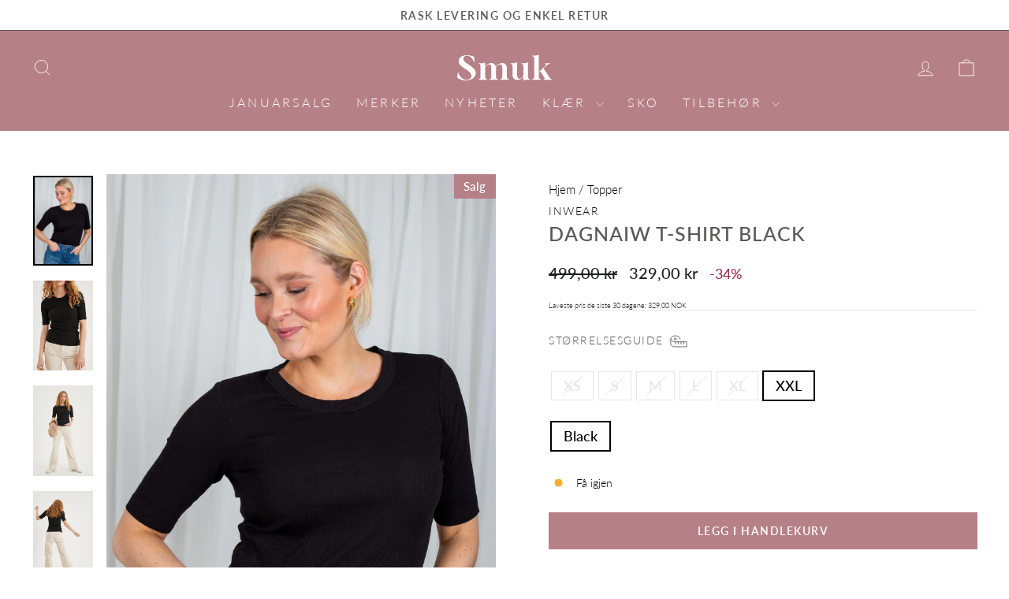

--- FILE ---
content_type: text/html; charset=utf-8
request_url: https://www.smukoslo.no/products/dagnaiw-t-shirt
body_size: 40955
content:
<!doctype html>
<html class="no-js" lang="nb" dir="ltr">
<head>
    <script
      id="Cookiebot"
      src="https://consent.cookiebot.com/uc.js"
      data-cbid="ee2c135d-33c5-4c84-86ac-dc9987413a7f"
      type="text/javascript"
      defer
    ></script>

    <script data-cookieconsent="ignore">
      window.dataLayer = window.dataLayer || [];
      function gtag() {dataLayer.push(arguments);} 
      gtag("consent", "default", {ad_personalization: "denied", ad_storage: "denied", ad_user_data: "denied", analytics_storage: "denied", functionality_storage: "denied", personalization_storage: "denied",  security_storage: "granted", wait_for_update: 500, });  
      gtag("set", "ads_data_redaction", true);    gtag("set", "url_passthrough", false);
    </script>

    <title>
      Inwear - Dagnaiw T-Shirt Black - Smuk
      
    </title>
    
      <meta name="description" content="&quot;Dagnaiw T-shirt&quot; fra InWear. Den perfekte sorte base t-skjorten! Ribbet i stoffet, rund hals og god stretch. Superfin å bruke under blazere og cardigans.">
    

    <!-- Insert tags -->
    <!-- Global site tag (gtag.js) - Google Ads -->
    <script async src="https://www.googletagmanager.com/gtag/js?id=AW-655282224"></script>
    <script>
      window.dataLayer = window.dataLayer || [];
      function gtag(){dataLayer.push(arguments);}
      gtag('set', 'linker', {'domains': ['smukoslo.com', 'smukoslo.no', 'saeter-hjornet.myshopify.com']});
      gtag('js', new Date());

      gtag('config', 'AW-655282224');
    </script>
    <!-- Facebook Pixel Code -->
    <script type="text/plain" data-cookieconsent="marketing">
      !function(f,b,e,v,n,t,s)
      {if(f.fbq)return;n=f.fbq=function(){n.callMethod?
      n.callMethod.apply(n,arguments):n.queue.push(arguments)};
      if(!f._fbq)f._fbq=n;n.push=n;n.loaded=!0;n.version='2.0';
      n.queue=[];t=b.createElement(e);t.async=!0;
      t.src=v;s=b.getElementsByTagName(e)[0];
      s.parentNode.insertBefore(t,s)}(window,document,'script',
      'https://connect.facebook.net/en_US/fbevents.js');
       fbq('init', '2080938595554897');
      fbq('track', 'PageView');
    </script>
    <noscript>
      <img
        height="1"
        width="1"
        src="
          https://www.facebook.com/tr?id=2080938595554897&ev=PageView
          &noscript=1
        "
      >
    </noscript>
    <!-- End Facebook Pixel Code -->

    <!-- Google Tag Manager -->
    <script type="text/plain" data-cookieconsent="marketing">
      (function(w,d,s,l,i){w[l]=w[l]||[];w[l].push({'gtm.start':
      new Date().getTime(),event:'gtm.js'});var f=d.getElementsByTagName(s)[0],
      j=d.createElement(s),dl=l!='dataLayer'?'&l='+l:'';j.async=true;j.src=
      'https://www.googletagmanager.com/gtm.js?id='+i+dl;f.parentNode.insertBefore(j,f);
      })(window,document,'script','dataLayer','GTM-P3GNR72');
    </script>
    <!-- End Google Tag Manager -->

    

    <!-- Tags finished -->

  <meta charset="utf-8">
  <meta http-equiv="X-UA-Compatible" content="IE=edge,chrome=1">
  <meta name="viewport" content="width=device-width,initial-scale=1">
  <meta name="theme-color" content="#b68087">
  <link rel="canonical" href="https://www.smukoslo.no/products/dagnaiw-t-shirt">
  <link rel="preconnect" href="https://cdn.shopify.com" crossorigin>
  <link rel="preconnect" href="https://fonts.shopifycdn.com" crossorigin>
  <link rel="dns-prefetch" href="https://productreviews.shopifycdn.com">
  <link rel="dns-prefetch" href="https://ajax.googleapis.com">
  <link rel="dns-prefetch" href="https://maps.googleapis.com">
  <link rel="dns-prefetch" href="https://maps.gstatic.com"><link rel="shortcut icon" href="//www.smukoslo.no/cdn/shop/files/facivon-smuk_32x32.png?v=1704894030" type="image/png" /><title>Inwear - Dagnaiw T-Shirt Black - Smuk
</title>
<meta name="description" content="&quot;Dagnaiw T-shirt&quot; fra InWear. Den perfekte sorte base t-skjorten! Ribbet i stoffet, rund hals og god stretch. Superfin å bruke under blazere og cardigans."><meta property="og:site_name" content="Smuk">
  <meta property="og:url" content="https://www.smukoslo.no/products/dagnaiw-t-shirt">
  <meta property="og:title" content="Dagnaiw T-Shirt Black">
  <meta property="og:type" content="product">
  <meta property="og:description" content="&quot;Dagnaiw T-shirt&quot; fra InWear. Den perfekte sorte base t-skjorten! Ribbet i stoffet, rund hals og god stretch. Superfin å bruke under blazere og cardigans."><meta property="og:image" content="http://www.smukoslo.no/cdn/shop/products/dagnaiw-t-shirt-black-smuk-dameklaer-pa-nett-619288.jpg?v=1705522340">
    <meta property="og:image:secure_url" content="https://www.smukoslo.no/cdn/shop/products/dagnaiw-t-shirt-black-smuk-dameklaer-pa-nett-619288.jpg?v=1705522340">
    <meta property="og:image:width" content="1365">
    <meta property="og:image:height" content="2048"><meta name="twitter:site" content="@">
  <meta name="twitter:card" content="summary_large_image">
  <meta name="twitter:title" content="Dagnaiw T-Shirt Black">
  <meta name="twitter:description" content="&quot;Dagnaiw T-shirt&quot; fra InWear. Den perfekte sorte base t-skjorten! Ribbet i stoffet, rund hals og god stretch. Superfin å bruke under blazere og cardigans.">
<style data-shopify>@font-face {
  font-family: Lato;
  font-weight: 500;
  font-style: normal;
  font-display: swap;
  src: url("//www.smukoslo.no/cdn/fonts/lato/lato_n5.b2fec044fbe05725e71d90882e5f3b21dae2efbd.woff2") format("woff2"),
       url("//www.smukoslo.no/cdn/fonts/lato/lato_n5.f25a9a5c73ff9372e69074488f99e8ac702b5447.woff") format("woff");
}

  @font-face {
  font-family: Lato;
  font-weight: 300;
  font-style: normal;
  font-display: swap;
  src: url("//www.smukoslo.no/cdn/fonts/lato/lato_n3.a7080ececf6191f1dd5b0cb021691ca9b855c876.woff2") format("woff2"),
       url("//www.smukoslo.no/cdn/fonts/lato/lato_n3.61e34b2ff7341f66543eb08e8c47eef9e1cde558.woff") format("woff");
}


  @font-face {
  font-family: Lato;
  font-weight: 600;
  font-style: normal;
  font-display: swap;
  src: url("//www.smukoslo.no/cdn/fonts/lato/lato_n6.38d0e3b23b74a60f769c51d1df73fac96c580d59.woff2") format("woff2"),
       url("//www.smukoslo.no/cdn/fonts/lato/lato_n6.3365366161bdcc36a3f97cfbb23954d8c4bf4079.woff") format("woff");
}

  @font-face {
  font-family: Lato;
  font-weight: 300;
  font-style: italic;
  font-display: swap;
  src: url("//www.smukoslo.no/cdn/fonts/lato/lato_i3.d6f478a3beb94baebd09d08550010692d0969f6e.woff2") format("woff2"),
       url("//www.smukoslo.no/cdn/fonts/lato/lato_i3.881ba892942c15b0c0c25c0b311d6481b5311015.woff") format("woff");
}

  @font-face {
  font-family: Lato;
  font-weight: 600;
  font-style: italic;
  font-display: swap;
  src: url("//www.smukoslo.no/cdn/fonts/lato/lato_i6.ab357ee5069e0603c2899b31e2b8ae84c4a42a48.woff2") format("woff2"),
       url("//www.smukoslo.no/cdn/fonts/lato/lato_i6.3164fed79d7d987c1390528781c7c2f59ac7a746.woff") format("woff");
}

</style><link href="//www.smukoslo.no/cdn/shop/t/60/assets/theme.css?v=93626464380700918791759173622" rel="stylesheet" type="text/css" media="all" />
    <link href="//www.smukoslo.no/cdn/shop/t/60/assets/custom-style.css?v=48104170117615251381763665204" rel="stylesheet" type="text/css" media="all" />
<style data-shopify>:root {
    --typeHeaderPrimary: Lato;
    --typeHeaderFallback: sans-serif;
    --typeHeaderSize: 36px;
    --typeHeaderWeight: 500;
    --typeHeaderLineHeight: 1;
    --typeHeaderSpacing: 0.0em;

    --typeBasePrimary:Lato;
    --typeBaseFallback:sans-serif;
    --typeBaseSize: 18px;
    --typeBaseWeight: 300;
    --typeBaseSpacing: 0.0em;
    --typeBaseLineHeight: 1.2;
    --typeBaselineHeightMinus01: 1.1;

    --typeCollectionTitle: 20px;

    --iconWeight: 2px;
    --iconLinecaps: miter;

    
        --buttonRadius: 0;
    

    --colorGridOverlayOpacity: 0.1;
    --colorAnnouncement: #ffffff;
    --colorAnnouncementText: #5b5757;

    --colorBody: #ffffff;
    --colorBodyAlpha05: rgba(255, 255, 255, 0.05);
    --colorBodyDim: #f2f2f2;
    --colorBodyLightDim: #fafafa;
    --colorBodyMediumDim: #f5f5f5;


    --colorBorder: #e6e6e6;

    --colorBtnPrimary: #b68087;
    --colorBtnPrimaryLight: #c9a0a6;
    --colorBtnPrimaryDim: #ad7078;
    --colorBtnPrimaryText: #ffffff;

    --colorCartDot: #ffffff;

    --colorDrawers: #ffffff;
    --colorDrawersDim: #f2f2f2;
    --colorDrawerBorder: #ffffff;
    --colorDrawerText: #5b5757;
    --colorDrawerTextDark: #343232;
    --colorDrawerButton: #b68087;
    --colorDrawerButtonText: #ffffff;

    --colorFooter: #b68087;
    --colorFooterText: #ffffff;
    --colorFooterTextAlpha01: #ffffff;

    --colorGridOverlay: #000000;
    --colorGridOverlayOpacity: 0.1;

    --colorHeaderTextAlpha01: rgba(255, 255, 255, 0.1);

    --colorHeroText: #ffffff;

    --colorSmallImageBg: #ffffff;
    --colorLargeImageBg: #b68087;

    --colorImageOverlay: #000000;
    --colorImageOverlayOpacity: 0.1;
    --colorImageOverlayTextShadow: 0.2;

    --colorLink: #000000;

    --colorModalBg: rgba(230, 230, 230, 0.6);

    --colorNav: #b68087;
    --colorNavText: #ffffff;

    --colorPrice: #1c1d1d;

    --colorSaleTag: #b68087;
    --colorSaleTagText: #ffffff;

    --colorTextBody: #000000;
    --colorTextBodyAlpha015: rgba(0, 0, 0, 0.15);
    --colorTextBodyAlpha005: rgba(0, 0, 0, 0.05);
    --colorTextBodyAlpha008: rgba(0, 0, 0, 0.08);
    --colorTextSavings: #942c4b;

    --urlIcoSelect: url(//www.smukoslo.no/cdn/shop/t/60/assets/ico-select.svg);
    --urlIcoSelectFooter: url(//www.smukoslo.no/cdn/shop/t/60/assets/ico-select-footer.svg);
    --urlIcoSelectWhite: url(//www.smukoslo.no/cdn/shop/t/60/assets/ico-select-white.svg);

    --grid-gutter: 17px;
    --drawer-gutter: 20px;

    --sizeChartMargin: 25px 0;
    --sizeChartIconMargin: 5px;

    --newsletterReminderPadding: 40px;

    /*Shop Pay Installments*/
    --color-body-text: #000000;
    --color-body: #ffffff;
    --color-bg: #ffffff;
    }

    .placeholder-content {
    background-image: linear-gradient(100deg, #ffffff 40%, #f7f7f7 63%, #ffffff 79%);
    }</style><script>
    document.documentElement.className = document.documentElement.className.replace('no-js', 'js');

    window.theme = window.theme || {};
    theme.routes = {
      home: "/",
      cart: "/cart.js",
      cartPage: "/cart",
      cartAdd: "/cart/add.js",
      cartChange: "/cart/change.js",
      search: "/search",
      predictiveSearch: "/search/suggest"
    };
    theme.strings = {
      soldOut: "Utsolgt",
      unavailable: "Ikke tilgjengelig",
      inStockLabel: "På lager",
      oneStockLabel: "Få igjen",
      otherStockLabel: "Få igjen",
      willNotShipUntil: "Klar til å sendes [date]",
      willBeInStockAfter: "Tilbake på lager [date]",
      waitingForStock: "Flere varer på vei",
      savePrice: "-[saved_amount]",
      cartEmpty: "Din handlekurv er tom",
      cartTermsConfirmation: "Du må godta kjøpsbetingelsene før du kan fortsette",
      searchCollections: "Kolleksjoner",
      searchPages: "Sider",
      searchArticles: "Artikler",
      productFrom: "fra ",
      maxQuantity: "Du kan kun ha [quantity] of [title] in your cart."
    };
    theme.settings = {
      cartType: "drawer",
      isCustomerTemplate: false,
      moneyFormat: "{{amount_with_comma_separator}} kr",
      saveType: "percent",
      productImageSize: "portrait",
      productImageCover: true,
      predictiveSearch: true,
      predictiveSearchType: null,
      predictiveSearchVendor: false,
      predictiveSearchPrice: false,
      quickView: false,
      themeName: 'Impulse',
      themeVersion: "8.0.0"
    };
  </script>

  <script>window.performance && window.performance.mark && window.performance.mark('shopify.content_for_header.start');</script><meta id="shopify-digital-wallet" name="shopify-digital-wallet" content="/1989967984/digital_wallets/dialog">
<meta name="shopify-checkout-api-token" content="3678a16775a93458fbadb94d8ed044d1">
<link rel="alternate" type="application/json+oembed" href="https://www.smukoslo.no/products/dagnaiw-t-shirt.oembed">
<script async="async" src="/checkouts/internal/preloads.js?locale=nb-NO"></script>
<script id="apple-pay-shop-capabilities" type="application/json">{"shopId":1989967984,"countryCode":"NO","currencyCode":"NOK","merchantCapabilities":["supports3DS"],"merchantId":"gid:\/\/shopify\/Shop\/1989967984","merchantName":"Smuk","requiredBillingContactFields":["postalAddress","email","phone"],"requiredShippingContactFields":["postalAddress","email","phone"],"shippingType":"shipping","supportedNetworks":["amex"],"total":{"type":"pending","label":"Smuk","amount":"1.00"},"shopifyPaymentsEnabled":true,"supportsSubscriptions":false}</script>
<script id="shopify-features" type="application/json">{"accessToken":"3678a16775a93458fbadb94d8ed044d1","betas":["rich-media-storefront-analytics"],"domain":"www.smukoslo.no","predictiveSearch":true,"shopId":1989967984,"locale":"nb"}</script>
<script>var Shopify = Shopify || {};
Shopify.shop = "saeter-hjornet.myshopify.com";
Shopify.locale = "nb";
Shopify.currency = {"active":"NOK","rate":"1.0"};
Shopify.country = "NO";
Shopify.theme = {"name":"Appsalon - 30.09.2025","id":183149396251,"schema_name":"Impulse","schema_version":"8.0.0","theme_store_id":857,"role":"main"};
Shopify.theme.handle = "null";
Shopify.theme.style = {"id":null,"handle":null};
Shopify.cdnHost = "www.smukoslo.no/cdn";
Shopify.routes = Shopify.routes || {};
Shopify.routes.root = "/";</script>
<script type="module">!function(o){(o.Shopify=o.Shopify||{}).modules=!0}(window);</script>
<script>!function(o){function n(){var o=[];function n(){o.push(Array.prototype.slice.apply(arguments))}return n.q=o,n}var t=o.Shopify=o.Shopify||{};t.loadFeatures=n(),t.autoloadFeatures=n()}(window);</script>
<script id="shop-js-analytics" type="application/json">{"pageType":"product"}</script>
<script defer="defer" async type="module" src="//www.smukoslo.no/cdn/shopifycloud/shop-js/modules/v2/client.init-shop-cart-sync_Cq55waMD.nb.esm.js"></script>
<script defer="defer" async type="module" src="//www.smukoslo.no/cdn/shopifycloud/shop-js/modules/v2/chunk.common_DIOnffBL.esm.js"></script>
<script defer="defer" async type="module" src="//www.smukoslo.no/cdn/shopifycloud/shop-js/modules/v2/chunk.modal_DOnzx6pZ.esm.js"></script>
<script type="module">
  await import("//www.smukoslo.no/cdn/shopifycloud/shop-js/modules/v2/client.init-shop-cart-sync_Cq55waMD.nb.esm.js");
await import("//www.smukoslo.no/cdn/shopifycloud/shop-js/modules/v2/chunk.common_DIOnffBL.esm.js");
await import("//www.smukoslo.no/cdn/shopifycloud/shop-js/modules/v2/chunk.modal_DOnzx6pZ.esm.js");

  window.Shopify.SignInWithShop?.initShopCartSync?.({"fedCMEnabled":true,"windoidEnabled":true});

</script>
<script>(function() {
  var isLoaded = false;
  function asyncLoad() {
    if (isLoaded) return;
    isLoaded = true;
    var urls = ["https:\/\/intg.snapchat.com\/shopify\/shopify-scevent-init.js?id=c08a4ad4-24a1-4838-a406-67a575198b9e\u0026shop=saeter-hjornet.myshopify.com","https:\/\/pixel.wetracked.io\/saeter-hjornet.myshopify.com\/events.js?shop=saeter-hjornet.myshopify.com"];
    for (var i = 0; i < urls.length; i++) {
      var s = document.createElement('script');
      s.type = 'text/javascript';
      s.async = true;
      s.src = urls[i];
      var x = document.getElementsByTagName('script')[0];
      x.parentNode.insertBefore(s, x);
    }
  };
  if(window.attachEvent) {
    window.attachEvent('onload', asyncLoad);
  } else {
    window.addEventListener('load', asyncLoad, false);
  }
})();</script>
<script id="__st">var __st={"a":1989967984,"offset":3600,"reqid":"545dd50f-9e8a-44bc-b01b-1e36b47972ce-1769036446","pageurl":"www.smukoslo.no\/products\/dagnaiw-t-shirt","u":"1ada31cd88e3","p":"product","rtyp":"product","rid":6618638057558};</script>
<script>window.ShopifyPaypalV4VisibilityTracking = true;</script>
<script id="captcha-bootstrap">!function(){'use strict';const t='contact',e='account',n='new_comment',o=[[t,t],['blogs',n],['comments',n],[t,'customer']],c=[[e,'customer_login'],[e,'guest_login'],[e,'recover_customer_password'],[e,'create_customer']],r=t=>t.map((([t,e])=>`form[action*='/${t}']:not([data-nocaptcha='true']) input[name='form_type'][value='${e}']`)).join(','),a=t=>()=>t?[...document.querySelectorAll(t)].map((t=>t.form)):[];function s(){const t=[...o],e=r(t);return a(e)}const i='password',u='form_key',d=['recaptcha-v3-token','g-recaptcha-response','h-captcha-response',i],f=()=>{try{return window.sessionStorage}catch{return}},m='__shopify_v',_=t=>t.elements[u];function p(t,e,n=!1){try{const o=window.sessionStorage,c=JSON.parse(o.getItem(e)),{data:r}=function(t){const{data:e,action:n}=t;return t[m]||n?{data:e,action:n}:{data:t,action:n}}(c);for(const[e,n]of Object.entries(r))t.elements[e]&&(t.elements[e].value=n);n&&o.removeItem(e)}catch(o){console.error('form repopulation failed',{error:o})}}const l='form_type',E='cptcha';function T(t){t.dataset[E]=!0}const w=window,h=w.document,L='Shopify',v='ce_forms',y='captcha';let A=!1;((t,e)=>{const n=(g='f06e6c50-85a8-45c8-87d0-21a2b65856fe',I='https://cdn.shopify.com/shopifycloud/storefront-forms-hcaptcha/ce_storefront_forms_captcha_hcaptcha.v1.5.2.iife.js',D={infoText:'Beskyttet av hCaptcha',privacyText:'Personvern',termsText:'Vilkår'},(t,e,n)=>{const o=w[L][v],c=o.bindForm;if(c)return c(t,g,e,D).then(n);var r;o.q.push([[t,g,e,D],n]),r=I,A||(h.body.append(Object.assign(h.createElement('script'),{id:'captcha-provider',async:!0,src:r})),A=!0)});var g,I,D;w[L]=w[L]||{},w[L][v]=w[L][v]||{},w[L][v].q=[],w[L][y]=w[L][y]||{},w[L][y].protect=function(t,e){n(t,void 0,e),T(t)},Object.freeze(w[L][y]),function(t,e,n,w,h,L){const[v,y,A,g]=function(t,e,n){const i=e?o:[],u=t?c:[],d=[...i,...u],f=r(d),m=r(i),_=r(d.filter((([t,e])=>n.includes(e))));return[a(f),a(m),a(_),s()]}(w,h,L),I=t=>{const e=t.target;return e instanceof HTMLFormElement?e:e&&e.form},D=t=>v().includes(t);t.addEventListener('submit',(t=>{const e=I(t);if(!e)return;const n=D(e)&&!e.dataset.hcaptchaBound&&!e.dataset.recaptchaBound,o=_(e),c=g().includes(e)&&(!o||!o.value);(n||c)&&t.preventDefault(),c&&!n&&(function(t){try{if(!f())return;!function(t){const e=f();if(!e)return;const n=_(t);if(!n)return;const o=n.value;o&&e.removeItem(o)}(t);const e=Array.from(Array(32),(()=>Math.random().toString(36)[2])).join('');!function(t,e){_(t)||t.append(Object.assign(document.createElement('input'),{type:'hidden',name:u})),t.elements[u].value=e}(t,e),function(t,e){const n=f();if(!n)return;const o=[...t.querySelectorAll(`input[type='${i}']`)].map((({name:t})=>t)),c=[...d,...o],r={};for(const[a,s]of new FormData(t).entries())c.includes(a)||(r[a]=s);n.setItem(e,JSON.stringify({[m]:1,action:t.action,data:r}))}(t,e)}catch(e){console.error('failed to persist form',e)}}(e),e.submit())}));const S=(t,e)=>{t&&!t.dataset[E]&&(n(t,e.some((e=>e===t))),T(t))};for(const o of['focusin','change'])t.addEventListener(o,(t=>{const e=I(t);D(e)&&S(e,y())}));const B=e.get('form_key'),M=e.get(l),P=B&&M;t.addEventListener('DOMContentLoaded',(()=>{const t=y();if(P)for(const e of t)e.elements[l].value===M&&p(e,B);[...new Set([...A(),...v().filter((t=>'true'===t.dataset.shopifyCaptcha))])].forEach((e=>S(e,t)))}))}(h,new URLSearchParams(w.location.search),n,t,e,['guest_login'])})(!0,!0)}();</script>
<script integrity="sha256-4kQ18oKyAcykRKYeNunJcIwy7WH5gtpwJnB7kiuLZ1E=" data-source-attribution="shopify.loadfeatures" defer="defer" src="//www.smukoslo.no/cdn/shopifycloud/storefront/assets/storefront/load_feature-a0a9edcb.js" crossorigin="anonymous"></script>
<script data-source-attribution="shopify.dynamic_checkout.dynamic.init">var Shopify=Shopify||{};Shopify.PaymentButton=Shopify.PaymentButton||{isStorefrontPortableWallets:!0,init:function(){window.Shopify.PaymentButton.init=function(){};var t=document.createElement("script");t.src="https://www.smukoslo.no/cdn/shopifycloud/portable-wallets/latest/portable-wallets.nb.js",t.type="module",document.head.appendChild(t)}};
</script>
<script data-source-attribution="shopify.dynamic_checkout.buyer_consent">
  function portableWalletsHideBuyerConsent(e){var t=document.getElementById("shopify-buyer-consent"),n=document.getElementById("shopify-subscription-policy-button");t&&n&&(t.classList.add("hidden"),t.setAttribute("aria-hidden","true"),n.removeEventListener("click",e))}function portableWalletsShowBuyerConsent(e){var t=document.getElementById("shopify-buyer-consent"),n=document.getElementById("shopify-subscription-policy-button");t&&n&&(t.classList.remove("hidden"),t.removeAttribute("aria-hidden"),n.addEventListener("click",e))}window.Shopify?.PaymentButton&&(window.Shopify.PaymentButton.hideBuyerConsent=portableWalletsHideBuyerConsent,window.Shopify.PaymentButton.showBuyerConsent=portableWalletsShowBuyerConsent);
</script>
<script data-source-attribution="shopify.dynamic_checkout.cart.bootstrap">document.addEventListener("DOMContentLoaded",(function(){function t(){return document.querySelector("shopify-accelerated-checkout-cart, shopify-accelerated-checkout")}if(t())Shopify.PaymentButton.init();else{new MutationObserver((function(e,n){t()&&(Shopify.PaymentButton.init(),n.disconnect())})).observe(document.body,{childList:!0,subtree:!0})}}));
</script>
<link id="shopify-accelerated-checkout-styles" rel="stylesheet" media="screen" href="https://www.smukoslo.no/cdn/shopifycloud/portable-wallets/latest/accelerated-checkout-backwards-compat.css" crossorigin="anonymous">
<style id="shopify-accelerated-checkout-cart">
        #shopify-buyer-consent {
  margin-top: 1em;
  display: inline-block;
  width: 100%;
}

#shopify-buyer-consent.hidden {
  display: none;
}

#shopify-subscription-policy-button {
  background: none;
  border: none;
  padding: 0;
  text-decoration: underline;
  font-size: inherit;
  cursor: pointer;
}

#shopify-subscription-policy-button::before {
  box-shadow: none;
}

      </style>

<script>window.performance && window.performance.mark && window.performance.mark('shopify.content_for_header.end');</script>
   <script>
function feedback() {
  const p = window.Shopify.customerPrivacy;
  console.log(`Tracking ${p.userCanBeTracked() ? "en" : "dis"}abled`);
}
window.Shopify.loadFeatures(
  [
    {
      name: "consent-tracking-api",
      version: "0.1",
    },
  ],
  function (error) {
    if (error) throw error;
    if ("Cookiebot" in window)
      window.Shopify.customerPrivacy.setTrackingConsent({
        "analytics": false,
        "marketing": false,
        "preferences": false,
        "sale_of_data": false,
      }, () => console.log("Awaiting consent")
    );
  }
);

window.addEventListener("CookiebotOnConsentReady", function () {
  const C = Cookiebot.consent,
      existConsentShopify = setInterval(function () {
        if (window.Shopify.customerPrivacy) {
          clearInterval(existConsentShopify);
          window.Shopify.customerPrivacy.setTrackingConsent({
            "analytics": C["statistics"],
            "marketing": C["marketing"],
            "preferences": C["preferences"],
            "sale_of_data": C["marketing"],
          }, () => console.log("Consent captured"))
        }
      }, 100);
});
</script>

  <script src="//www.smukoslo.no/cdn/shop/t/60/assets/vendor-scripts-v11.js" defer="defer"></script><script src="//www.smukoslo.no/cdn/shop/t/60/assets/theme.js?v=22325264162658116151759173607" defer="defer"></script>


    
      <!-- Start of Clerk.io E-commerce Personalisation tool - www.clerk.io -->
<script type="text/javascript">
    (function (w, d) {
        var e = d.createElement('script'); e.type = 'text/javascript'; e.async = true;
        e.src = (d.location.protocol == 'https:' ? 'https' : 'http') + '://cdn.clerk.io/clerk.js';
        var s = d.getElementsByTagName('script')[0]; s.parentNode.insertBefore(e, s);
        w.__clerk_q = w.__clerk_q || []; w.Clerk = w.Clerk || function () { w.__clerk_q.push(arguments) };
    })(window, document);
    let publicKey = 'nt4vIymxbAOTdbcjskmcluLdkDQq2SdH';
    Clerk('config', {
        key: publicKey,
        formatters: {
            currency_converter: function (price) {
                var converted_price = (price * Shopify.currency.rate);
                return (converted_price).toString();
            }
        },
        globals: {
            currency_iso: 'NOK',
            currency_symbol: 'kr'
        }
    });

    

    document.addEventListener('DOMContentLoaded', (e) => {
        (async function fetchVisitorId() {
          let visitorId = window.sessionStorage.getItem('visitor_id');
          try {
            if (!visitorId) {
              const response = await fetch(`https://api.clerk.io/v2/misc/visitor_id?key=${publicKey}&visitor=auto`);
              const data = await response.json();
              visitorId = data.visitor;
              window.sessionStorage.setItem('visitor_id', data.visitor);
            }
            Clerk('config', {
              visitor: visitorId,
            });
          } catch (error) {
            console.error('Error:', error);
          } finally {
            window.Shopify.analytics.publish('clerk_pixel_context', {
              localeApiKey: publicKey,
              visitor: visitorId,
            });
          }
        })();
      });
</script>
<!-- End of Clerk.io E-commerce Personalisation tool - www.clerk.io -->
    
<!-- BEGIN app block: shopify://apps/gorgias-live-chat-helpdesk/blocks/gorgias/a66db725-7b96-4e3f-916e-6c8e6f87aaaa -->
<script defer data-gorgias-loader-chat src="https://config.gorgias.chat/bundle-loader/shopify/saeter-hjornet.myshopify.com"></script>


<script defer data-gorgias-loader-convert  src="https://content.9gtb.com/loader.js"></script>


<script defer data-gorgias-loader-mailto-replace  src="https://config.gorgias.help/api/contact-forms/replace-mailto-script.js?shopName=saeter-hjornet"></script>


<!-- END app block --><!-- BEGIN app block: shopify://apps/tinyseo/blocks/product-json-ld-embed/0605268f-f7c4-4e95-b560-e43df7d59ae4 --><script type="application/ld+json" id="tinyimg-product-json-ld">{
  "@context": "https://schema.org/",
  "@type": "Product",
  "@id": "https://www.smukoslo.no/products/dagnaiw-t-shirt",

  "category": "Topper",
  

  
  
  

  

  "weight": {
  "@type": "QuantitativeValue",
  "value": "0.9",
  "unitCode": "KGM"
  },"offers" : [
  {
  "@type" : "Offer" ,
  "mpn": 39511612522582,

  "sku": "065353981707",
  
  "priceCurrency" : "NOK" ,
  "price": "329.0",
  "priceValidUntil": "2026-04-22",
  
  "priceSpecification": {
    "@type": "UnitPriceSpecification",
    "price": "499.0",
    "priceCurrency": "NOK",
    "priceType": "https://schema.org/ListPrice"
  },
  
  
  "availability" : "http://schema.org/OutOfStock",
  
  "itemCondition": "http://schema.org/NewCondition",
  

  "name": "XS / Black",
  "url" : "https://www.smukoslo.no/products/dagnaiw-t-shirt?variant=39511612522582",
  

  
  
  "hasMerchantReturnPolicy": {
    "@type": "MerchantReturnPolicy",
    "returnPolicyCategory": "https://schema.org/MerchantReturnFiniteReturnWindow",
    
    "url" : "https://www.smukoslo.no/policies/refund-policy",
    
    
    
"applicableCountry": [
      
      "NO"
    ],
    
"returnMethod": [
      
      "https://schema.org/ReturnByMail"
    ],
    
    "merchantReturnDays": "14",
    

    "returnFees": "https://schema.org/ReturnShippingFees",
    
    "returnShippingFeesAmount": {
      "@type": "MonetaryAmount",
      "value": "90",
      "currency": "NOK"
    },
    
    
    "restockingFee": {
      "@type": "MonetaryAmount",
      "value": "0",
      "currency": "NOK"
    },
    
    "refundType": "https://schema.org/FullRefund"
  
  },
  
  
  
  "shippingDetails": [
    
    {
      "@type": "OfferShippingDetails",
      "shippingDestination": {
         "@type": "DefinedRegion",
         "addressCountry": "NO"
      },
      
      "shippingRate": {
        "@type": "MonetaryAmount",
        "minValue": 60,
        "maxValue": 80,
        "currency": "NOK"
      },
      
      "deliveryTime": {
        "@type": "ShippingDeliveryTime",
        "handlingTime": {
          "@type": "QuantitativeValue",
          "minValue": 0,
          "maxValue": 2,
          "unitCode": "DAY"
        },
        "transitTime": {
          "@type": "QuantitativeValue",
          "minValue": 1,
          "maxValue": 3,
          "unitCode": "DAY"
        }
      }
    }
    
    
  ],
  
  "seller" : {
  "@type" : "Organization",
  "name" : "Smuk"
  }
  },
  {
  "@type" : "Offer" ,
  "mpn": 39511612555350,

  "sku": "065353981708",
  
  "priceCurrency" : "NOK" ,
  "price": "329.0",
  "priceValidUntil": "2026-04-22",
  
  "priceSpecification": {
    "@type": "UnitPriceSpecification",
    "price": "499.0",
    "priceCurrency": "NOK",
    "priceType": "https://schema.org/ListPrice"
  },
  
  
  "availability" : "http://schema.org/OutOfStock",
  
  "itemCondition": "http://schema.org/NewCondition",
  

  "name": "S / Black",
  "url" : "https://www.smukoslo.no/products/dagnaiw-t-shirt?variant=39511612555350",
  

  
  
  "hasMerchantReturnPolicy": {
    "@type": "MerchantReturnPolicy",
    "returnPolicyCategory": "https://schema.org/MerchantReturnFiniteReturnWindow",
    
    "url" : "https://www.smukoslo.no/policies/refund-policy",
    
    
    
"applicableCountry": [
      
      "NO"
    ],
    
"returnMethod": [
      
      "https://schema.org/ReturnByMail"
    ],
    
    "merchantReturnDays": "14",
    

    "returnFees": "https://schema.org/ReturnShippingFees",
    
    "returnShippingFeesAmount": {
      "@type": "MonetaryAmount",
      "value": "90",
      "currency": "NOK"
    },
    
    
    "restockingFee": {
      "@type": "MonetaryAmount",
      "value": "0",
      "currency": "NOK"
    },
    
    "refundType": "https://schema.org/FullRefund"
  
  },
  
  
  
  "shippingDetails": [
    
    {
      "@type": "OfferShippingDetails",
      "shippingDestination": {
         "@type": "DefinedRegion",
         "addressCountry": "NO"
      },
      
      "shippingRate": {
        "@type": "MonetaryAmount",
        "minValue": 60,
        "maxValue": 80,
        "currency": "NOK"
      },
      
      "deliveryTime": {
        "@type": "ShippingDeliveryTime",
        "handlingTime": {
          "@type": "QuantitativeValue",
          "minValue": 0,
          "maxValue": 2,
          "unitCode": "DAY"
        },
        "transitTime": {
          "@type": "QuantitativeValue",
          "minValue": 1,
          "maxValue": 3,
          "unitCode": "DAY"
        }
      }
    }
    
    
  ],
  
  "seller" : {
  "@type" : "Organization",
  "name" : "Smuk"
  }
  },
  {
  "@type" : "Offer" ,
  "mpn": 39511612588118,

  "sku": "065353981709",
  
  "priceCurrency" : "NOK" ,
  "price": "329.0",
  "priceValidUntil": "2026-04-22",
  
  "priceSpecification": {
    "@type": "UnitPriceSpecification",
    "price": "499.0",
    "priceCurrency": "NOK",
    "priceType": "https://schema.org/ListPrice"
  },
  
  
  "availability" : "http://schema.org/OutOfStock",
  
  "itemCondition": "http://schema.org/NewCondition",
  

  "name": "M / Black",
  "url" : "https://www.smukoslo.no/products/dagnaiw-t-shirt?variant=39511612588118",
  

  
  
  "hasMerchantReturnPolicy": {
    "@type": "MerchantReturnPolicy",
    "returnPolicyCategory": "https://schema.org/MerchantReturnFiniteReturnWindow",
    
    "url" : "https://www.smukoslo.no/policies/refund-policy",
    
    
    
"applicableCountry": [
      
      "NO"
    ],
    
"returnMethod": [
      
      "https://schema.org/ReturnByMail"
    ],
    
    "merchantReturnDays": "14",
    

    "returnFees": "https://schema.org/ReturnShippingFees",
    
    "returnShippingFeesAmount": {
      "@type": "MonetaryAmount",
      "value": "90",
      "currency": "NOK"
    },
    
    
    "restockingFee": {
      "@type": "MonetaryAmount",
      "value": "0",
      "currency": "NOK"
    },
    
    "refundType": "https://schema.org/FullRefund"
  
  },
  
  
  
  "shippingDetails": [
    
    {
      "@type": "OfferShippingDetails",
      "shippingDestination": {
         "@type": "DefinedRegion",
         "addressCountry": "NO"
      },
      
      "shippingRate": {
        "@type": "MonetaryAmount",
        "minValue": 60,
        "maxValue": 80,
        "currency": "NOK"
      },
      
      "deliveryTime": {
        "@type": "ShippingDeliveryTime",
        "handlingTime": {
          "@type": "QuantitativeValue",
          "minValue": 0,
          "maxValue": 2,
          "unitCode": "DAY"
        },
        "transitTime": {
          "@type": "QuantitativeValue",
          "minValue": 1,
          "maxValue": 3,
          "unitCode": "DAY"
        }
      }
    }
    
    
  ],
  
  "seller" : {
  "@type" : "Organization",
  "name" : "Smuk"
  }
  },
  {
  "@type" : "Offer" ,
  "mpn": 39511612620886,

  "sku": "065353981710",
  
  "priceCurrency" : "NOK" ,
  "price": "329.0",
  "priceValidUntil": "2026-04-22",
  
  "priceSpecification": {
    "@type": "UnitPriceSpecification",
    "price": "499.0",
    "priceCurrency": "NOK",
    "priceType": "https://schema.org/ListPrice"
  },
  
  
  "availability" : "http://schema.org/OutOfStock",
  
  "itemCondition": "http://schema.org/NewCondition",
  

  "name": "L / Black",
  "url" : "https://www.smukoslo.no/products/dagnaiw-t-shirt?variant=39511612620886",
  

  
  
  "hasMerchantReturnPolicy": {
    "@type": "MerchantReturnPolicy",
    "returnPolicyCategory": "https://schema.org/MerchantReturnFiniteReturnWindow",
    
    "url" : "https://www.smukoslo.no/policies/refund-policy",
    
    
    
"applicableCountry": [
      
      "NO"
    ],
    
"returnMethod": [
      
      "https://schema.org/ReturnByMail"
    ],
    
    "merchantReturnDays": "14",
    

    "returnFees": "https://schema.org/ReturnShippingFees",
    
    "returnShippingFeesAmount": {
      "@type": "MonetaryAmount",
      "value": "90",
      "currency": "NOK"
    },
    
    
    "restockingFee": {
      "@type": "MonetaryAmount",
      "value": "0",
      "currency": "NOK"
    },
    
    "refundType": "https://schema.org/FullRefund"
  
  },
  
  
  
  "shippingDetails": [
    
    {
      "@type": "OfferShippingDetails",
      "shippingDestination": {
         "@type": "DefinedRegion",
         "addressCountry": "NO"
      },
      
      "shippingRate": {
        "@type": "MonetaryAmount",
        "minValue": 60,
        "maxValue": 80,
        "currency": "NOK"
      },
      
      "deliveryTime": {
        "@type": "ShippingDeliveryTime",
        "handlingTime": {
          "@type": "QuantitativeValue",
          "minValue": 0,
          "maxValue": 2,
          "unitCode": "DAY"
        },
        "transitTime": {
          "@type": "QuantitativeValue",
          "minValue": 1,
          "maxValue": 3,
          "unitCode": "DAY"
        }
      }
    }
    
    
  ],
  
  "seller" : {
  "@type" : "Organization",
  "name" : "Smuk"
  }
  },
  {
  "@type" : "Offer" ,
  "mpn": 39511612653654,

  "sku": "065353981711",
  
  "priceCurrency" : "NOK" ,
  "price": "329.0",
  "priceValidUntil": "2026-04-22",
  
  "priceSpecification": {
    "@type": "UnitPriceSpecification",
    "price": "499.0",
    "priceCurrency": "NOK",
    "priceType": "https://schema.org/ListPrice"
  },
  
  
  "availability" : "http://schema.org/OutOfStock",
  
  "itemCondition": "http://schema.org/NewCondition",
  

  "name": "XL / Black",
  "url" : "https://www.smukoslo.no/products/dagnaiw-t-shirt?variant=39511612653654",
  

  
  
  "hasMerchantReturnPolicy": {
    "@type": "MerchantReturnPolicy",
    "returnPolicyCategory": "https://schema.org/MerchantReturnFiniteReturnWindow",
    
    "url" : "https://www.smukoslo.no/policies/refund-policy",
    
    
    
"applicableCountry": [
      
      "NO"
    ],
    
"returnMethod": [
      
      "https://schema.org/ReturnByMail"
    ],
    
    "merchantReturnDays": "14",
    

    "returnFees": "https://schema.org/ReturnShippingFees",
    
    "returnShippingFeesAmount": {
      "@type": "MonetaryAmount",
      "value": "90",
      "currency": "NOK"
    },
    
    
    "restockingFee": {
      "@type": "MonetaryAmount",
      "value": "0",
      "currency": "NOK"
    },
    
    "refundType": "https://schema.org/FullRefund"
  
  },
  
  
  
  "shippingDetails": [
    
    {
      "@type": "OfferShippingDetails",
      "shippingDestination": {
         "@type": "DefinedRegion",
         "addressCountry": "NO"
      },
      
      "shippingRate": {
        "@type": "MonetaryAmount",
        "minValue": 60,
        "maxValue": 80,
        "currency": "NOK"
      },
      
      "deliveryTime": {
        "@type": "ShippingDeliveryTime",
        "handlingTime": {
          "@type": "QuantitativeValue",
          "minValue": 0,
          "maxValue": 2,
          "unitCode": "DAY"
        },
        "transitTime": {
          "@type": "QuantitativeValue",
          "minValue": 1,
          "maxValue": 3,
          "unitCode": "DAY"
        }
      }
    }
    
    
  ],
  
  "seller" : {
  "@type" : "Organization",
  "name" : "Smuk"
  }
  },
  {
  "@type" : "Offer" ,
  "mpn": 46125688029467,

  "sku": "065353981712",
  
  "priceCurrency" : "NOK" ,
  "price": "329.0",
  "priceValidUntil": "2026-04-22",
  
  "priceSpecification": {
    "@type": "UnitPriceSpecification",
    "price": "499.0",
    "priceCurrency": "NOK",
    "priceType": "https://schema.org/ListPrice"
  },
  
  
  "availability" : "http://schema.org/InStock",
  
  "itemCondition": "http://schema.org/NewCondition",
  

  "name": "XXL / Black",
  "url" : "https://www.smukoslo.no/products/dagnaiw-t-shirt?variant=46125688029467",
  

  
  
  "hasMerchantReturnPolicy": {
    "@type": "MerchantReturnPolicy",
    "returnPolicyCategory": "https://schema.org/MerchantReturnFiniteReturnWindow",
    
    "url" : "https://www.smukoslo.no/policies/refund-policy",
    
    
    
"applicableCountry": [
      
      "NO"
    ],
    
"returnMethod": [
      
      "https://schema.org/ReturnByMail"
    ],
    
    "merchantReturnDays": "14",
    

    "returnFees": "https://schema.org/ReturnShippingFees",
    
    "returnShippingFeesAmount": {
      "@type": "MonetaryAmount",
      "value": "90",
      "currency": "NOK"
    },
    
    
    "restockingFee": {
      "@type": "MonetaryAmount",
      "value": "0",
      "currency": "NOK"
    },
    
    "refundType": "https://schema.org/FullRefund"
  
  },
  
  
  
  "shippingDetails": [
    
    {
      "@type": "OfferShippingDetails",
      "shippingDestination": {
         "@type": "DefinedRegion",
         "addressCountry": "NO"
      },
      
      "shippingRate": {
        "@type": "MonetaryAmount",
        "minValue": 60,
        "maxValue": 80,
        "currency": "NOK"
      },
      
      "deliveryTime": {
        "@type": "ShippingDeliveryTime",
        "handlingTime": {
          "@type": "QuantitativeValue",
          "minValue": 0,
          "maxValue": 2,
          "unitCode": "DAY"
        },
        "transitTime": {
          "@type": "QuantitativeValue",
          "minValue": 1,
          "maxValue": 3,
          "unitCode": "DAY"
        }
      }
    }
    
    
  ],
  
  "seller" : {
  "@type" : "Organization",
  "name" : "Smuk"
  }
  }
  ],
  "name": "Dagnaiw T-Shirt Black","image": "https://www.smukoslo.no/cdn/shop/products/dagnaiw-t-shirt-black-smuk-dameklaer-pa-nett-619288.jpg?v=1705522340",








  
  
  
  




  
  
  
  
  
  


  
  
  
  
"description": "\u0026quot;Dagnaiw T-shirt\u0026quot; fra InWear. Den perfekte sorte base t-skjorten! Ribbet i stoffet, rund hals og god stretch. Superfin å bruke under blazere og cardigans.Normal til litt stor i størrelsen - avhenger av hvor kroppsnær du ønsker at t-skjorten skal sitte. Julie er 172 cm høy og bruker strl S.SAMMENSETNING: 92% COTTON,8% ELASTANEFarge: Sort",
  "manufacturer": "Inwear",
  "material": "",
  "url": "https://www.smukoslo.no/products/dagnaiw-t-shirt",
    
  "additionalProperty":
  [
  
    
    {
    "@type": "PropertyValue",
    "name" : "Size",
    "value": [
    "XS",
    "S",
    "M",
    "L",
    "XL",
    "XXL"
    ]
    },
    
    
    
    {
    "@type": "PropertyValue",
    "name" : "Color",
    "value": [
    "Black"
    ]
    }
    
    
    ],
    
    "brand": {
      "@type": "Brand",
      "name": "Inwear"
    }
 }
</script>
<!-- END app block --><!-- BEGIN app block: shopify://apps/simprosys-google-shopping-feed/blocks/core_settings_block/1f0b859e-9fa6-4007-97e8-4513aff5ff3b --><!-- BEGIN: GSF App Core Tags & Scripts by Simprosys Google Shopping Feed -->

    <!-- BEGIN app snippet: gsf_verification_code -->


    <meta name="p:domain_verify" content="4d7685cfa38fe4acaabac4058ac7d6b4" />

<!-- END app snippet -->









<!-- END: GSF App Core Tags & Scripts by Simprosys Google Shopping Feed -->
<!-- END app block --><script src="https://cdn.shopify.com/extensions/019b8d54-2388-79d8-becc-d32a3afe2c7a/omnisend-50/assets/omnisend-in-shop.js" type="text/javascript" defer="defer"></script>
<link href="https://monorail-edge.shopifysvc.com" rel="dns-prefetch">
<script>(function(){if ("sendBeacon" in navigator && "performance" in window) {try {var session_token_from_headers = performance.getEntriesByType('navigation')[0].serverTiming.find(x => x.name == '_s').description;} catch {var session_token_from_headers = undefined;}var session_cookie_matches = document.cookie.match(/_shopify_s=([^;]*)/);var session_token_from_cookie = session_cookie_matches && session_cookie_matches.length === 2 ? session_cookie_matches[1] : "";var session_token = session_token_from_headers || session_token_from_cookie || "";function handle_abandonment_event(e) {var entries = performance.getEntries().filter(function(entry) {return /monorail-edge.shopifysvc.com/.test(entry.name);});if (!window.abandonment_tracked && entries.length === 0) {window.abandonment_tracked = true;var currentMs = Date.now();var navigation_start = performance.timing.navigationStart;var payload = {shop_id: 1989967984,url: window.location.href,navigation_start,duration: currentMs - navigation_start,session_token,page_type: "product"};window.navigator.sendBeacon("https://monorail-edge.shopifysvc.com/v1/produce", JSON.stringify({schema_id: "online_store_buyer_site_abandonment/1.1",payload: payload,metadata: {event_created_at_ms: currentMs,event_sent_at_ms: currentMs}}));}}window.addEventListener('pagehide', handle_abandonment_event);}}());</script>
<script id="web-pixels-manager-setup">(function e(e,d,r,n,o){if(void 0===o&&(o={}),!Boolean(null===(a=null===(i=window.Shopify)||void 0===i?void 0:i.analytics)||void 0===a?void 0:a.replayQueue)){var i,a;window.Shopify=window.Shopify||{};var t=window.Shopify;t.analytics=t.analytics||{};var s=t.analytics;s.replayQueue=[],s.publish=function(e,d,r){return s.replayQueue.push([e,d,r]),!0};try{self.performance.mark("wpm:start")}catch(e){}var l=function(){var e={modern:/Edge?\/(1{2}[4-9]|1[2-9]\d|[2-9]\d{2}|\d{4,})\.\d+(\.\d+|)|Firefox\/(1{2}[4-9]|1[2-9]\d|[2-9]\d{2}|\d{4,})\.\d+(\.\d+|)|Chrom(ium|e)\/(9{2}|\d{3,})\.\d+(\.\d+|)|(Maci|X1{2}).+ Version\/(15\.\d+|(1[6-9]|[2-9]\d|\d{3,})\.\d+)([,.]\d+|)( \(\w+\)|)( Mobile\/\w+|) Safari\/|Chrome.+OPR\/(9{2}|\d{3,})\.\d+\.\d+|(CPU[ +]OS|iPhone[ +]OS|CPU[ +]iPhone|CPU IPhone OS|CPU iPad OS)[ +]+(15[._]\d+|(1[6-9]|[2-9]\d|\d{3,})[._]\d+)([._]\d+|)|Android:?[ /-](13[3-9]|1[4-9]\d|[2-9]\d{2}|\d{4,})(\.\d+|)(\.\d+|)|Android.+Firefox\/(13[5-9]|1[4-9]\d|[2-9]\d{2}|\d{4,})\.\d+(\.\d+|)|Android.+Chrom(ium|e)\/(13[3-9]|1[4-9]\d|[2-9]\d{2}|\d{4,})\.\d+(\.\d+|)|SamsungBrowser\/([2-9]\d|\d{3,})\.\d+/,legacy:/Edge?\/(1[6-9]|[2-9]\d|\d{3,})\.\d+(\.\d+|)|Firefox\/(5[4-9]|[6-9]\d|\d{3,})\.\d+(\.\d+|)|Chrom(ium|e)\/(5[1-9]|[6-9]\d|\d{3,})\.\d+(\.\d+|)([\d.]+$|.*Safari\/(?![\d.]+ Edge\/[\d.]+$))|(Maci|X1{2}).+ Version\/(10\.\d+|(1[1-9]|[2-9]\d|\d{3,})\.\d+)([,.]\d+|)( \(\w+\)|)( Mobile\/\w+|) Safari\/|Chrome.+OPR\/(3[89]|[4-9]\d|\d{3,})\.\d+\.\d+|(CPU[ +]OS|iPhone[ +]OS|CPU[ +]iPhone|CPU IPhone OS|CPU iPad OS)[ +]+(10[._]\d+|(1[1-9]|[2-9]\d|\d{3,})[._]\d+)([._]\d+|)|Android:?[ /-](13[3-9]|1[4-9]\d|[2-9]\d{2}|\d{4,})(\.\d+|)(\.\d+|)|Mobile Safari.+OPR\/([89]\d|\d{3,})\.\d+\.\d+|Android.+Firefox\/(13[5-9]|1[4-9]\d|[2-9]\d{2}|\d{4,})\.\d+(\.\d+|)|Android.+Chrom(ium|e)\/(13[3-9]|1[4-9]\d|[2-9]\d{2}|\d{4,})\.\d+(\.\d+|)|Android.+(UC? ?Browser|UCWEB|U3)[ /]?(15\.([5-9]|\d{2,})|(1[6-9]|[2-9]\d|\d{3,})\.\d+)\.\d+|SamsungBrowser\/(5\.\d+|([6-9]|\d{2,})\.\d+)|Android.+MQ{2}Browser\/(14(\.(9|\d{2,})|)|(1[5-9]|[2-9]\d|\d{3,})(\.\d+|))(\.\d+|)|K[Aa][Ii]OS\/(3\.\d+|([4-9]|\d{2,})\.\d+)(\.\d+|)/},d=e.modern,r=e.legacy,n=navigator.userAgent;return n.match(d)?"modern":n.match(r)?"legacy":"unknown"}(),u="modern"===l?"modern":"legacy",c=(null!=n?n:{modern:"",legacy:""})[u],f=function(e){return[e.baseUrl,"/wpm","/b",e.hashVersion,"modern"===e.buildTarget?"m":"l",".js"].join("")}({baseUrl:d,hashVersion:r,buildTarget:u}),m=function(e){var d=e.version,r=e.bundleTarget,n=e.surface,o=e.pageUrl,i=e.monorailEndpoint;return{emit:function(e){var a=e.status,t=e.errorMsg,s=(new Date).getTime(),l=JSON.stringify({metadata:{event_sent_at_ms:s},events:[{schema_id:"web_pixels_manager_load/3.1",payload:{version:d,bundle_target:r,page_url:o,status:a,surface:n,error_msg:t},metadata:{event_created_at_ms:s}}]});if(!i)return console&&console.warn&&console.warn("[Web Pixels Manager] No Monorail endpoint provided, skipping logging."),!1;try{return self.navigator.sendBeacon.bind(self.navigator)(i,l)}catch(e){}var u=new XMLHttpRequest;try{return u.open("POST",i,!0),u.setRequestHeader("Content-Type","text/plain"),u.send(l),!0}catch(e){return console&&console.warn&&console.warn("[Web Pixels Manager] Got an unhandled error while logging to Monorail."),!1}}}}({version:r,bundleTarget:l,surface:e.surface,pageUrl:self.location.href,monorailEndpoint:e.monorailEndpoint});try{o.browserTarget=l,function(e){var d=e.src,r=e.async,n=void 0===r||r,o=e.onload,i=e.onerror,a=e.sri,t=e.scriptDataAttributes,s=void 0===t?{}:t,l=document.createElement("script"),u=document.querySelector("head"),c=document.querySelector("body");if(l.async=n,l.src=d,a&&(l.integrity=a,l.crossOrigin="anonymous"),s)for(var f in s)if(Object.prototype.hasOwnProperty.call(s,f))try{l.dataset[f]=s[f]}catch(e){}if(o&&l.addEventListener("load",o),i&&l.addEventListener("error",i),u)u.appendChild(l);else{if(!c)throw new Error("Did not find a head or body element to append the script");c.appendChild(l)}}({src:f,async:!0,onload:function(){if(!function(){var e,d;return Boolean(null===(d=null===(e=window.Shopify)||void 0===e?void 0:e.analytics)||void 0===d?void 0:d.initialized)}()){var d=window.webPixelsManager.init(e)||void 0;if(d){var r=window.Shopify.analytics;r.replayQueue.forEach((function(e){var r=e[0],n=e[1],o=e[2];d.publishCustomEvent(r,n,o)})),r.replayQueue=[],r.publish=d.publishCustomEvent,r.visitor=d.visitor,r.initialized=!0}}},onerror:function(){return m.emit({status:"failed",errorMsg:"".concat(f," has failed to load")})},sri:function(e){var d=/^sha384-[A-Za-z0-9+/=]+$/;return"string"==typeof e&&d.test(e)}(c)?c:"",scriptDataAttributes:o}),m.emit({status:"loading"})}catch(e){m.emit({status:"failed",errorMsg:(null==e?void 0:e.message)||"Unknown error"})}}})({shopId: 1989967984,storefrontBaseUrl: "https://www.smukoslo.no",extensionsBaseUrl: "https://extensions.shopifycdn.com/cdn/shopifycloud/web-pixels-manager",monorailEndpoint: "https://monorail-edge.shopifysvc.com/unstable/produce_batch",surface: "storefront-renderer",enabledBetaFlags: ["2dca8a86"],webPixelsConfigList: [{"id":"746979611","configuration":"{\"config\":\"{\\\"google_tag_ids\\\":[\\\"G-1NQNQ4LLCH\\\",\\\"AW-655282224\\\",\\\"GT-KD23477\\\"],\\\"target_country\\\":\\\"NO\\\",\\\"gtag_events\\\":[{\\\"type\\\":\\\"begin_checkout\\\",\\\"action_label\\\":[\\\"G-1NQNQ4LLCH\\\",\\\"AW-655282224\\\/U6MxCIfFgKYbELCgu7gC\\\"]},{\\\"type\\\":\\\"search\\\",\\\"action_label\\\":[\\\"G-1NQNQ4LLCH\\\",\\\"AW-655282224\\\/zPfxCJfIwq8DELCgu7gC\\\"]},{\\\"type\\\":\\\"view_item\\\",\\\"action_label\\\":[\\\"G-1NQNQ4LLCH\\\",\\\"AW-655282224\\\/N75tCI7Iwq8DELCgu7gC\\\",\\\"MC-PB6DZY11QQ\\\"]},{\\\"type\\\":\\\"purchase\\\",\\\"action_label\\\":[\\\"G-1NQNQ4LLCH\\\",\\\"AW-655282224\\\/k7BdCMiOgKYbELCgu7gC\\\",\\\"MC-PB6DZY11QQ\\\"]},{\\\"type\\\":\\\"page_view\\\",\\\"action_label\\\":[\\\"G-1NQNQ4LLCH\\\",\\\"AW-655282224\\\/fMUsCNnVgKYbELCgu7gC\\\",\\\"MC-PB6DZY11QQ\\\"]},{\\\"type\\\":\\\"add_payment_info\\\",\\\"action_label\\\":[\\\"G-1NQNQ4LLCH\\\",\\\"AW-655282224\\\/i0puCJrIwq8DELCgu7gC\\\"]},{\\\"type\\\":\\\"add_to_cart\\\",\\\"action_label\\\":[\\\"G-1NQNQ4LLCH\\\",\\\"AW-655282224\\\/iX41CPu1gKYbELCgu7gC\\\"]}],\\\"enable_monitoring_mode\\\":false}\"}","eventPayloadVersion":"v1","runtimeContext":"OPEN","scriptVersion":"b2a88bafab3e21179ed38636efcd8a93","type":"APP","apiClientId":1780363,"privacyPurposes":[],"dataSharingAdjustments":{"protectedCustomerApprovalScopes":["read_customer_address","read_customer_email","read_customer_name","read_customer_personal_data","read_customer_phone"]}},{"id":"671351067","configuration":"{\"pixelCode\":\"CNH07L3C77UCB9C5DEQ0\"}","eventPayloadVersion":"v1","runtimeContext":"STRICT","scriptVersion":"22e92c2ad45662f435e4801458fb78cc","type":"APP","apiClientId":4383523,"privacyPurposes":["ANALYTICS","MARKETING","SALE_OF_DATA"],"dataSharingAdjustments":{"protectedCustomerApprovalScopes":["read_customer_address","read_customer_email","read_customer_name","read_customer_personal_data","read_customer_phone"]}},{"id":"231145755","configuration":"{\"apiURL\":\"https:\/\/api.omnisend.com\",\"appURL\":\"https:\/\/app.omnisend.com\",\"brandID\":\"5d8787878653ed2dfe198489\",\"trackingURL\":\"https:\/\/wt.omnisendlink.com\"}","eventPayloadVersion":"v1","runtimeContext":"STRICT","scriptVersion":"aa9feb15e63a302383aa48b053211bbb","type":"APP","apiClientId":186001,"privacyPurposes":["ANALYTICS","MARKETING","SALE_OF_DATA"],"dataSharingAdjustments":{"protectedCustomerApprovalScopes":["read_customer_address","read_customer_email","read_customer_name","read_customer_personal_data","read_customer_phone"]}},{"id":"11731227","configuration":"{\"pixelId\":\"c08a4ad4-24a1-4838-a406-67a575198b9e\"}","eventPayloadVersion":"v1","runtimeContext":"STRICT","scriptVersion":"c119f01612c13b62ab52809eb08154bb","type":"APP","apiClientId":2556259,"privacyPurposes":["ANALYTICS","MARKETING","SALE_OF_DATA"],"dataSharingAdjustments":{"protectedCustomerApprovalScopes":["read_customer_address","read_customer_email","read_customer_name","read_customer_personal_data","read_customer_phone"]}},{"id":"113934619","eventPayloadVersion":"1","runtimeContext":"LAX","scriptVersion":"2","type":"CUSTOM","privacyPurposes":["ANALYTICS","MARKETING","SALE_OF_DATA"],"name":"Clerck.io"},{"id":"181600539","eventPayloadVersion":"1","runtimeContext":"LAX","scriptVersion":"1","type":"CUSTOM","privacyPurposes":["ANALYTICS","MARKETING","SALE_OF_DATA"],"name":"Google Pixel (WeTracked.io)"},{"id":"shopify-app-pixel","configuration":"{}","eventPayloadVersion":"v1","runtimeContext":"STRICT","scriptVersion":"0450","apiClientId":"shopify-pixel","type":"APP","privacyPurposes":["ANALYTICS","MARKETING"]},{"id":"shopify-custom-pixel","eventPayloadVersion":"v1","runtimeContext":"LAX","scriptVersion":"0450","apiClientId":"shopify-pixel","type":"CUSTOM","privacyPurposes":["ANALYTICS","MARKETING"]}],isMerchantRequest: false,initData: {"shop":{"name":"Smuk","paymentSettings":{"currencyCode":"NOK"},"myshopifyDomain":"saeter-hjornet.myshopify.com","countryCode":"NO","storefrontUrl":"https:\/\/www.smukoslo.no"},"customer":null,"cart":null,"checkout":null,"productVariants":[{"price":{"amount":329.0,"currencyCode":"NOK"},"product":{"title":"Dagnaiw T-Shirt Black","vendor":"Inwear","id":"6618638057558","untranslatedTitle":"Dagnaiw T-Shirt Black","url":"\/products\/dagnaiw-t-shirt","type":"Topper"},"id":"39511612522582","image":{"src":"\/\/www.smukoslo.no\/cdn\/shop\/products\/dagnaiw-t-shirt-black-smuk-dameklaer-pa-nett-619288.jpg?v=1705522340"},"sku":"065353981707","title":"XS \/ Black","untranslatedTitle":"XS \/ Black"},{"price":{"amount":329.0,"currencyCode":"NOK"},"product":{"title":"Dagnaiw T-Shirt Black","vendor":"Inwear","id":"6618638057558","untranslatedTitle":"Dagnaiw T-Shirt Black","url":"\/products\/dagnaiw-t-shirt","type":"Topper"},"id":"39511612555350","image":{"src":"\/\/www.smukoslo.no\/cdn\/shop\/products\/dagnaiw-t-shirt-black-smuk-dameklaer-pa-nett-619288.jpg?v=1705522340"},"sku":"065353981708","title":"S \/ Black","untranslatedTitle":"S \/ Black"},{"price":{"amount":329.0,"currencyCode":"NOK"},"product":{"title":"Dagnaiw T-Shirt Black","vendor":"Inwear","id":"6618638057558","untranslatedTitle":"Dagnaiw T-Shirt Black","url":"\/products\/dagnaiw-t-shirt","type":"Topper"},"id":"39511612588118","image":{"src":"\/\/www.smukoslo.no\/cdn\/shop\/products\/dagnaiw-t-shirt-black-smuk-dameklaer-pa-nett-619288.jpg?v=1705522340"},"sku":"065353981709","title":"M \/ Black","untranslatedTitle":"M \/ Black"},{"price":{"amount":329.0,"currencyCode":"NOK"},"product":{"title":"Dagnaiw T-Shirt Black","vendor":"Inwear","id":"6618638057558","untranslatedTitle":"Dagnaiw T-Shirt Black","url":"\/products\/dagnaiw-t-shirt","type":"Topper"},"id":"39511612620886","image":{"src":"\/\/www.smukoslo.no\/cdn\/shop\/products\/dagnaiw-t-shirt-black-smuk-dameklaer-pa-nett-619288.jpg?v=1705522340"},"sku":"065353981710","title":"L \/ Black","untranslatedTitle":"L \/ Black"},{"price":{"amount":329.0,"currencyCode":"NOK"},"product":{"title":"Dagnaiw T-Shirt Black","vendor":"Inwear","id":"6618638057558","untranslatedTitle":"Dagnaiw T-Shirt Black","url":"\/products\/dagnaiw-t-shirt","type":"Topper"},"id":"39511612653654","image":{"src":"\/\/www.smukoslo.no\/cdn\/shop\/products\/dagnaiw-t-shirt-black-smuk-dameklaer-pa-nett-619288.jpg?v=1705522340"},"sku":"065353981711","title":"XL \/ Black","untranslatedTitle":"XL \/ Black"},{"price":{"amount":329.0,"currencyCode":"NOK"},"product":{"title":"Dagnaiw T-Shirt Black","vendor":"Inwear","id":"6618638057558","untranslatedTitle":"Dagnaiw T-Shirt Black","url":"\/products\/dagnaiw-t-shirt","type":"Topper"},"id":"46125688029467","image":{"src":"\/\/www.smukoslo.no\/cdn\/shop\/products\/dagnaiw-t-shirt-black-smuk-dameklaer-pa-nett-619288.jpg?v=1705522340"},"sku":"065353981712","title":"XXL \/ Black","untranslatedTitle":"XXL \/ Black"}],"purchasingCompany":null},},"https://www.smukoslo.no/cdn","fcfee988w5aeb613cpc8e4bc33m6693e112",{"modern":"","legacy":""},{"shopId":"1989967984","storefrontBaseUrl":"https:\/\/www.smukoslo.no","extensionBaseUrl":"https:\/\/extensions.shopifycdn.com\/cdn\/shopifycloud\/web-pixels-manager","surface":"storefront-renderer","enabledBetaFlags":"[\"2dca8a86\"]","isMerchantRequest":"false","hashVersion":"fcfee988w5aeb613cpc8e4bc33m6693e112","publish":"custom","events":"[[\"page_viewed\",{}],[\"product_viewed\",{\"productVariant\":{\"price\":{\"amount\":329.0,\"currencyCode\":\"NOK\"},\"product\":{\"title\":\"Dagnaiw T-Shirt Black\",\"vendor\":\"Inwear\",\"id\":\"6618638057558\",\"untranslatedTitle\":\"Dagnaiw T-Shirt Black\",\"url\":\"\/products\/dagnaiw-t-shirt\",\"type\":\"Topper\"},\"id\":\"46125688029467\",\"image\":{\"src\":\"\/\/www.smukoslo.no\/cdn\/shop\/products\/dagnaiw-t-shirt-black-smuk-dameklaer-pa-nett-619288.jpg?v=1705522340\"},\"sku\":\"065353981712\",\"title\":\"XXL \/ Black\",\"untranslatedTitle\":\"XXL \/ Black\"}}]]"});</script><script>
  window.ShopifyAnalytics = window.ShopifyAnalytics || {};
  window.ShopifyAnalytics.meta = window.ShopifyAnalytics.meta || {};
  window.ShopifyAnalytics.meta.currency = 'NOK';
  var meta = {"product":{"id":6618638057558,"gid":"gid:\/\/shopify\/Product\/6618638057558","vendor":"Inwear","type":"Topper","handle":"dagnaiw-t-shirt","variants":[{"id":39511612522582,"price":32900,"name":"Dagnaiw T-Shirt Black - XS \/ Black","public_title":"XS \/ Black","sku":"065353981707"},{"id":39511612555350,"price":32900,"name":"Dagnaiw T-Shirt Black - S \/ Black","public_title":"S \/ Black","sku":"065353981708"},{"id":39511612588118,"price":32900,"name":"Dagnaiw T-Shirt Black - M \/ Black","public_title":"M \/ Black","sku":"065353981709"},{"id":39511612620886,"price":32900,"name":"Dagnaiw T-Shirt Black - L \/ Black","public_title":"L \/ Black","sku":"065353981710"},{"id":39511612653654,"price":32900,"name":"Dagnaiw T-Shirt Black - XL \/ Black","public_title":"XL \/ Black","sku":"065353981711"},{"id":46125688029467,"price":32900,"name":"Dagnaiw T-Shirt Black - XXL \/ Black","public_title":"XXL \/ Black","sku":"065353981712"}],"remote":false},"page":{"pageType":"product","resourceType":"product","resourceId":6618638057558,"requestId":"545dd50f-9e8a-44bc-b01b-1e36b47972ce-1769036446"}};
  for (var attr in meta) {
    window.ShopifyAnalytics.meta[attr] = meta[attr];
  }
</script>
<script class="analytics">
  (function () {
    var customDocumentWrite = function(content) {
      var jquery = null;

      if (window.jQuery) {
        jquery = window.jQuery;
      } else if (window.Checkout && window.Checkout.$) {
        jquery = window.Checkout.$;
      }

      if (jquery) {
        jquery('body').append(content);
      }
    };

    var hasLoggedConversion = function(token) {
      if (token) {
        return document.cookie.indexOf('loggedConversion=' + token) !== -1;
      }
      return false;
    }

    var setCookieIfConversion = function(token) {
      if (token) {
        var twoMonthsFromNow = new Date(Date.now());
        twoMonthsFromNow.setMonth(twoMonthsFromNow.getMonth() + 2);

        document.cookie = 'loggedConversion=' + token + '; expires=' + twoMonthsFromNow;
      }
    }

    var trekkie = window.ShopifyAnalytics.lib = window.trekkie = window.trekkie || [];
    if (trekkie.integrations) {
      return;
    }
    trekkie.methods = [
      'identify',
      'page',
      'ready',
      'track',
      'trackForm',
      'trackLink'
    ];
    trekkie.factory = function(method) {
      return function() {
        var args = Array.prototype.slice.call(arguments);
        args.unshift(method);
        trekkie.push(args);
        return trekkie;
      };
    };
    for (var i = 0; i < trekkie.methods.length; i++) {
      var key = trekkie.methods[i];
      trekkie[key] = trekkie.factory(key);
    }
    trekkie.load = function(config) {
      trekkie.config = config || {};
      trekkie.config.initialDocumentCookie = document.cookie;
      var first = document.getElementsByTagName('script')[0];
      var script = document.createElement('script');
      script.type = 'text/javascript';
      script.onerror = function(e) {
        var scriptFallback = document.createElement('script');
        scriptFallback.type = 'text/javascript';
        scriptFallback.onerror = function(error) {
                var Monorail = {
      produce: function produce(monorailDomain, schemaId, payload) {
        var currentMs = new Date().getTime();
        var event = {
          schema_id: schemaId,
          payload: payload,
          metadata: {
            event_created_at_ms: currentMs,
            event_sent_at_ms: currentMs
          }
        };
        return Monorail.sendRequest("https://" + monorailDomain + "/v1/produce", JSON.stringify(event));
      },
      sendRequest: function sendRequest(endpointUrl, payload) {
        // Try the sendBeacon API
        if (window && window.navigator && typeof window.navigator.sendBeacon === 'function' && typeof window.Blob === 'function' && !Monorail.isIos12()) {
          var blobData = new window.Blob([payload], {
            type: 'text/plain'
          });

          if (window.navigator.sendBeacon(endpointUrl, blobData)) {
            return true;
          } // sendBeacon was not successful

        } // XHR beacon

        var xhr = new XMLHttpRequest();

        try {
          xhr.open('POST', endpointUrl);
          xhr.setRequestHeader('Content-Type', 'text/plain');
          xhr.send(payload);
        } catch (e) {
          console.log(e);
        }

        return false;
      },
      isIos12: function isIos12() {
        return window.navigator.userAgent.lastIndexOf('iPhone; CPU iPhone OS 12_') !== -1 || window.navigator.userAgent.lastIndexOf('iPad; CPU OS 12_') !== -1;
      }
    };
    Monorail.produce('monorail-edge.shopifysvc.com',
      'trekkie_storefront_load_errors/1.1',
      {shop_id: 1989967984,
      theme_id: 183149396251,
      app_name: "storefront",
      context_url: window.location.href,
      source_url: "//www.smukoslo.no/cdn/s/trekkie.storefront.9615f8e10e499e09ff0451d383e936edfcfbbf47.min.js"});

        };
        scriptFallback.async = true;
        scriptFallback.src = '//www.smukoslo.no/cdn/s/trekkie.storefront.9615f8e10e499e09ff0451d383e936edfcfbbf47.min.js';
        first.parentNode.insertBefore(scriptFallback, first);
      };
      script.async = true;
      script.src = '//www.smukoslo.no/cdn/s/trekkie.storefront.9615f8e10e499e09ff0451d383e936edfcfbbf47.min.js';
      first.parentNode.insertBefore(script, first);
    };
    trekkie.load(
      {"Trekkie":{"appName":"storefront","development":false,"defaultAttributes":{"shopId":1989967984,"isMerchantRequest":null,"themeId":183149396251,"themeCityHash":"14524073587001034771","contentLanguage":"nb","currency":"NOK","eventMetadataId":"9027daaa-23be-47fb-8965-c94208b77fc3"},"isServerSideCookieWritingEnabled":true,"monorailRegion":"shop_domain","enabledBetaFlags":["65f19447"]},"Session Attribution":{},"S2S":{"facebookCapiEnabled":false,"source":"trekkie-storefront-renderer","apiClientId":580111}}
    );

    var loaded = false;
    trekkie.ready(function() {
      if (loaded) return;
      loaded = true;

      window.ShopifyAnalytics.lib = window.trekkie;

      var originalDocumentWrite = document.write;
      document.write = customDocumentWrite;
      try { window.ShopifyAnalytics.merchantGoogleAnalytics.call(this); } catch(error) {};
      document.write = originalDocumentWrite;

      window.ShopifyAnalytics.lib.page(null,{"pageType":"product","resourceType":"product","resourceId":6618638057558,"requestId":"545dd50f-9e8a-44bc-b01b-1e36b47972ce-1769036446","shopifyEmitted":true});

      var match = window.location.pathname.match(/checkouts\/(.+)\/(thank_you|post_purchase)/)
      var token = match? match[1]: undefined;
      if (!hasLoggedConversion(token)) {
        setCookieIfConversion(token);
        window.ShopifyAnalytics.lib.track("Viewed Product",{"currency":"NOK","variantId":39511612522582,"productId":6618638057558,"productGid":"gid:\/\/shopify\/Product\/6618638057558","name":"Dagnaiw T-Shirt Black - XS \/ Black","price":"329.00","sku":"065353981707","brand":"Inwear","variant":"XS \/ Black","category":"Topper","nonInteraction":true,"remote":false},undefined,undefined,{"shopifyEmitted":true});
      window.ShopifyAnalytics.lib.track("monorail:\/\/trekkie_storefront_viewed_product\/1.1",{"currency":"NOK","variantId":39511612522582,"productId":6618638057558,"productGid":"gid:\/\/shopify\/Product\/6618638057558","name":"Dagnaiw T-Shirt Black - XS \/ Black","price":"329.00","sku":"065353981707","brand":"Inwear","variant":"XS \/ Black","category":"Topper","nonInteraction":true,"remote":false,"referer":"https:\/\/www.smukoslo.no\/products\/dagnaiw-t-shirt"});
      }
    });


        var eventsListenerScript = document.createElement('script');
        eventsListenerScript.async = true;
        eventsListenerScript.src = "//www.smukoslo.no/cdn/shopifycloud/storefront/assets/shop_events_listener-3da45d37.js";
        document.getElementsByTagName('head')[0].appendChild(eventsListenerScript);

})();</script>
  <script>
  if (!window.ga || (window.ga && typeof window.ga !== 'function')) {
    window.ga = function ga() {
      (window.ga.q = window.ga.q || []).push(arguments);
      if (window.Shopify && window.Shopify.analytics && typeof window.Shopify.analytics.publish === 'function') {
        window.Shopify.analytics.publish("ga_stub_called", {}, {sendTo: "google_osp_migration"});
      }
      console.error("Shopify's Google Analytics stub called with:", Array.from(arguments), "\nSee https://help.shopify.com/manual/promoting-marketing/pixels/pixel-migration#google for more information.");
    };
    if (window.Shopify && window.Shopify.analytics && typeof window.Shopify.analytics.publish === 'function') {
      window.Shopify.analytics.publish("ga_stub_initialized", {}, {sendTo: "google_osp_migration"});
    }
  }
</script>
<script
  defer
  src="https://www.smukoslo.no/cdn/shopifycloud/perf-kit/shopify-perf-kit-3.0.4.min.js"
  data-application="storefront-renderer"
  data-shop-id="1989967984"
  data-render-region="gcp-us-central1"
  data-page-type="product"
  data-theme-instance-id="183149396251"
  data-theme-name="Impulse"
  data-theme-version="8.0.0"
  data-monorail-region="shop_domain"
  data-resource-timing-sampling-rate="10"
  data-shs="true"
  data-shs-beacon="true"
  data-shs-export-with-fetch="true"
  data-shs-logs-sample-rate="1"
  data-shs-beacon-endpoint="https://www.smukoslo.no/api/collect"
></script>
</head>

<body class="template-product" data-center-text="true" data-button_style="square" data-type_header_capitalize="true" data-type_headers_align_text="true" data-type_product_capitalize="false" data-swatch_style="round" >
    <!-- Google Tag Manager (noscript) -->
    <noscript
      ><iframe
        src="https://www.googletagmanager.com/ns.html?id=GTM-P3GNR72"
        height="0"
        width="0"
        style="display:none;visibility:hidden"
      ></iframe
    ></noscript>
    <!-- End Google Tag Manager (noscript) -->

  <a class="in-page-link visually-hidden skip-link" href="#MainContent">Hopp over</a>

  <div id="PageContainer" class="page-container">
    <div class="transition-body"><!-- BEGIN sections: header-group -->
<div id="shopify-section-sections--25671834206491__announcement" class="shopify-section shopify-section-group-header-group"><style>.announcement-bar {
      border-bottom: 1px solid;
    }</style>
  <div class="announcement-bar">
    <div class="page-width">
      <div class="slideshow-wrapper">
        <button type="button" class="visually-hidden slideshow__pause" data-id="sections--25671834206491__announcement" aria-live="polite">
          <span class="slideshow__pause-stop">
            <svg aria-hidden="true" focusable="false" role="presentation" class="icon icon-pause" viewBox="0 0 10 13"><path d="M0 0h3v13H0zm7 0h3v13H7z" fill-rule="evenodd"/></svg>
            <span class="icon__fallback-text">Pause</span>
          </span>
          <span class="slideshow__pause-play">
            <svg aria-hidden="true" focusable="false" role="presentation" class="icon icon-play" viewBox="18.24 17.35 24.52 28.3"><path fill="#323232" d="M22.1 19.151v25.5l20.4-13.489-20.4-12.011z"/></svg>
            <span class="icon__fallback-text">Spill av</span>
          </span>
        </button>

        <div
          id="AnnouncementSlider"
          class="announcement-slider"
          data-compact="true"
          data-block-count="2"><div
                id="AnnouncementSlide-announcement-0"
                class="announcement-slider__slide"
                data-index="0"
                
              ><a class="announcement-link" href="/pages/levering"><span class="announcement-text">Rask levering og enkel retur</span></a></div><div
                id="AnnouncementSlide-announcement-1"
                class="announcement-slider__slide"
                data-index="1"
                
              ><a class="announcement-link" href="/policies/shipping-policy"><span class="announcement-text">Frakt fra 70 kr</span></a></div></div>
      </div>
    </div>
  </div>




</div><div id="shopify-section-sections--25671834206491__header" class="shopify-section shopify-section-group-header-group">

<div id="NavDrawer" class="drawer drawer--left">
  <div class="drawer__contents">
    <div class="drawer__fixed-header">
      <div class="drawer__header appear-animation appear-delay-1">
        <div class="h2 drawer__title"></div>
        <div class="drawer__close">
          <button type="button" class="drawer__close-button js-drawer-close">
            <svg aria-hidden="true" focusable="false" role="presentation" class="icon icon-close" viewBox="0 0 64 64"><title>icon-X</title><path d="m19 17.61 27.12 27.13m0-27.12L19 44.74"/></svg>
            <span class="icon__fallback-text">Lukk meny</span>
          </button>
        </div>
      </div>
    </div>
    <div class="drawer__scrollable">
      <ul class="mobile-nav" role="navigation" aria-label="Primary"><li class="mobile-nav__item appear-animation appear-delay-2"><a href="/collections/salg" class="mobile-nav__link mobile-nav__link--top-level">Januarsalg</a></li><li class="mobile-nav__item appear-animation appear-delay-3"><div class="mobile-nav__has-sublist"><a href="/pages/merker"
                    class="mobile-nav__link mobile-nav__link--top-level"
                    id="Label-pages-merker2"
                    >
                    Merker
                  </a>
                  <div class="mobile-nav__toggle">
                    <button type="button"
                      aria-controls="Linklist-pages-merker2"
                      aria-labelledby="Label-pages-merker2"
                      class="collapsible-trigger collapsible--auto-height"><span class="collapsible-trigger__icon collapsible-trigger__icon--open" role="presentation">
  <svg aria-hidden="true" focusable="false" role="presentation" class="icon icon--wide icon-chevron-down" viewBox="0 0 28 16"><path d="m1.57 1.59 12.76 12.77L27.1 1.59" stroke-width="2" stroke="#000" fill="none"/></svg>
</span>
</button>
                  </div></div><div id="Linklist-pages-merker2"
                class="mobile-nav__sublist collapsible-content collapsible-content--all"
                >
                <div class="collapsible-content__inner">
                  <ul class="mobile-nav__sublist"><li class="mobile-nav__item">
                        <div class="mobile-nav__child-item"><a href="/collections/a-view"
                              class="mobile-nav__link"
                              id="Sublabel-collections-a-view1"
                              >
                              A-VIEW
                            </a></div></li><li class="mobile-nav__item">
                        <div class="mobile-nav__child-item"><a href="/collections/ane-mone"
                              class="mobile-nav__link"
                              id="Sublabel-collections-ane-mone2"
                              >
                              Ane Mone
                            </a></div></li><li class="mobile-nav__item">
                        <div class="mobile-nav__child-item"><a href="/collections/bianco"
                              class="mobile-nav__link"
                              id="Sublabel-collections-bianco3"
                              >
                              Bianco
                            </a></div></li><li class="mobile-nav__item">
                        <div class="mobile-nav__child-item"><a href="/collections/byic"
                              class="mobile-nav__link"
                              id="Sublabel-collections-byic4"
                              >
                              BYIC
                            </a></div></li><li class="mobile-nav__item">
                        <div class="mobile-nav__child-item"><a href="/collections/bytimo"
                              class="mobile-nav__link"
                              id="Sublabel-collections-bytimo5"
                              >
                              ByTiMo
                            </a></div></li><li class="mobile-nav__item">
                        <div class="mobile-nav__child-item"><a href="/collections/cambio"
                              class="mobile-nav__link"
                              id="Sublabel-collections-cambio6"
                              >
                              Cambio
                            </a></div></li><li class="mobile-nav__item">
                        <div class="mobile-nav__child-item"><a href="/collections/camilla-pihl"
                              class="mobile-nav__link"
                              id="Sublabel-collections-camilla-pihl7"
                              >
                              Camilla Pihl
                            </a></div></li><li class="mobile-nav__item">
                        <div class="mobile-nav__child-item"><a href="/collections/claire-woman"
                              class="mobile-nav__link"
                              id="Sublabel-collections-claire-woman8"
                              >
                              Claire Woman
                            </a></div></li><li class="mobile-nav__item">
                        <div class="mobile-nav__child-item"><a href="/collections/confettibird"
                              class="mobile-nav__link"
                              id="Sublabel-collections-confettibird9"
                              >
                              Confettibird
                            </a></div></li><li class="mobile-nav__item">
                        <div class="mobile-nav__child-item"><a href="/collections/dea-kudibal"
                              class="mobile-nav__link"
                              id="Sublabel-collections-dea-kudibal10"
                              >
                              Dea Kudibal
                            </a></div></li><li class="mobile-nav__item">
                        <div class="mobile-nav__child-item"><a href="/collections/enamel-copenhagen"
                              class="mobile-nav__link"
                              id="Sublabel-collections-enamel-copenhagen11"
                              >
                              ENAMEL Copenhagen
                            </a></div></li><li class="mobile-nav__item">
                        <div class="mobile-nav__child-item"><a href="/collections/fransa"
                              class="mobile-nav__link"
                              id="Sublabel-collections-fransa12"
                              >
                              Fransa
                            </a></div></li><li class="mobile-nav__item">
                        <div class="mobile-nav__child-item"><a href="/collections/from-paris-with-love"
                              class="mobile-nav__link"
                              id="Sublabel-collections-from-paris-with-love13"
                              >
                              From Paris With Love
                            </a></div></li><li class="mobile-nav__item">
                        <div class="mobile-nav__child-item"><a href="/collections/gant"
                              class="mobile-nav__link"
                              id="Sublabel-collections-gant14"
                              >
                              Gant
                            </a></div></li><li class="mobile-nav__item">
                        <div class="mobile-nav__child-item"><a href="/collections/hype-the-detail"
                              class="mobile-nav__link"
                              id="Sublabel-collections-hype-the-detail15"
                              >
                              HYPE THE DETAiL
                            </a></div></li><li class="mobile-nav__item">
                        <div class="mobile-nav__child-item"><a href="/collections/inuikii"
                              class="mobile-nav__link"
                              id="Sublabel-collections-inuikii16"
                              >
                              INUIKII
                            </a></div></li><li class="mobile-nav__item">
                        <div class="mobile-nav__child-item"><a href="/collections/inwear"
                              class="mobile-nav__link"
                              id="Sublabel-collections-inwear17"
                              >
                              InWear
                            </a></div></li><li class="mobile-nav__item">
                        <div class="mobile-nav__child-item"><a href="/collections/ivy-copenhagen"
                              class="mobile-nav__link"
                              id="Sublabel-collections-ivy-copenhagen18"
                              >
                              IVY Copenhagen
                            </a></div></li><li class="mobile-nav__item">
                        <div class="mobile-nav__child-item"><a href="/collections/jim-rickey"
                              class="mobile-nav__link"
                              id="Sublabel-collections-jim-rickey19"
                              >
                              Jim Rickey
                            </a></div></li><li class="mobile-nav__item">
                        <div class="mobile-nav__child-item"><a href="/collections/katrin-uri"
                              class="mobile-nav__link"
                              id="Sublabel-collections-katrin-uri20"
                              >
                              Katrin Uri
                            </a></div></li><li class="mobile-nav__item">
                        <div class="mobile-nav__child-item"><a href="/collections/lois"
                              class="mobile-nav__link"
                              id="Sublabel-collections-lois21"
                              >
                              LOIS
                            </a></div></li><li class="mobile-nav__item">
                        <div class="mobile-nav__child-item"><a href="/collections/love-lolina"
                              class="mobile-nav__link"
                              id="Sublabel-collections-love-lolina22"
                              >
                              LOVE LOLINA
                            </a></div></li><li class="mobile-nav__item">
                        <div class="mobile-nav__child-item"><a href="/collections/malina"
                              class="mobile-nav__link"
                              id="Sublabel-collections-malina23"
                              >
                              Malina
                            </a></div></li><li class="mobile-nav__item">
                        <div class="mobile-nav__child-item"><a href="/collections/meotine"
                              class="mobile-nav__link"
                              id="Sublabel-collections-meotine24"
                              >
                              Meotine
                            </a></div></li><li class="mobile-nav__item">
                        <div class="mobile-nav__child-item"><a href="/collections/miss-june"
                              class="mobile-nav__link"
                              id="Sublabel-collections-miss-june25"
                              >
                              Miss June
                            </a></div></li><li class="mobile-nav__item">
                        <div class="mobile-nav__child-item"><a href="/collections/missmaya"
                              class="mobile-nav__link"
                              id="Sublabel-collections-missmaya26"
                              >
                              MISSMAYA
                            </a></div></li><li class="mobile-nav__item">
                        <div class="mobile-nav__child-item"><a href="/collections/monel"
                              class="mobile-nav__link"
                              id="Sublabel-collections-monel27"
                              >
                              Monel
                            </a></div></li><li class="mobile-nav__item">
                        <div class="mobile-nav__child-item"><a href="/collections/nectar-clothing"
                              class="mobile-nav__link"
                              id="Sublabel-collections-nectar-clothing28"
                              >
                              Nectar Clothing
                            </a></div></li><li class="mobile-nav__item">
                        <div class="mobile-nav__child-item"><a href="/collections/neo-noir"
                              class="mobile-nav__link"
                              id="Sublabel-collections-neo-noir29"
                              >
                              Neo Noir
                            </a></div></li><li class="mobile-nav__item">
                        <div class="mobile-nav__child-item"><a href="/collections/orelia"
                              class="mobile-nav__link"
                              id="Sublabel-collections-orelia30"
                              >
                              Orelia
                            </a></div></li><li class="mobile-nav__item">
                        <div class="mobile-nav__child-item"><a href="/collections/part-two"
                              class="mobile-nav__link"
                              id="Sublabel-collections-part-two31"
                              >
                              Part Two
                            </a></div></li><li class="mobile-nav__item">
                        <div class="mobile-nav__child-item"><a href="/collections/place-du-soleil"
                              class="mobile-nav__link"
                              id="Sublabel-collections-place-du-soleil32"
                              >
                              Place Du Soleil
                            </a></div></li><li class="mobile-nav__item">
                        <div class="mobile-nav__child-item"><a href="/collections/pourchet"
                              class="mobile-nav__link"
                              id="Sublabel-collections-pourchet33"
                              >
                              Pourchet
                            </a></div></li><li class="mobile-nav__item">
                        <div class="mobile-nav__child-item"><a href="/collections/rue-de-femme"
                              class="mobile-nav__link"
                              id="Sublabel-collections-rue-de-femme34"
                              >
                              Rue de Femme
                            </a></div></li><li class="mobile-nav__item">
                        <div class="mobile-nav__child-item"><a href="/collections/second-female"
                              class="mobile-nav__link"
                              id="Sublabel-collections-second-female35"
                              >
                              Second Female
                            </a></div></li><li class="mobile-nav__item">
                        <div class="mobile-nav__child-item"><a href="/collections/selected-femme"
                              class="mobile-nav__link"
                              id="Sublabel-collections-selected-femme36"
                              >
                              Selected Femme
                            </a></div></li><li class="mobile-nav__item">
                        <div class="mobile-nav__child-item"><a href="/collections/sleepers"
                              class="mobile-nav__link"
                              id="Sublabel-collections-sleepers37"
                              >
                              Sleepers
                            </a></div></li><li class="mobile-nav__item">
                        <div class="mobile-nav__child-item"><a href="/collections/sorena"
                              class="mobile-nav__link"
                              id="Sublabel-collections-sorena38"
                              >
                              Sorena
                            </a></div></li><li class="mobile-nav__item">
                        <div class="mobile-nav__child-item"><a href="/collections/soyaconcept"
                              class="mobile-nav__link"
                              id="Sublabel-collections-soyaconcept39"
                              >
                              Soyaconcept
                            </a></div></li><li class="mobile-nav__item">
                        <div class="mobile-nav__child-item"><a href="/collections/steve-madden"
                              class="mobile-nav__link"
                              id="Sublabel-collections-steve-madden40"
                              >
                              Steve Madden
                            </a></div></li><li class="mobile-nav__item">
                        <div class="mobile-nav__child-item"><a href="/collections/sticky-bestie"
                              class="mobile-nav__link"
                              id="Sublabel-collections-sticky-bestie41"
                              >
                              Sticky Bestie
                            </a></div></li><li class="mobile-nav__item">
                        <div class="mobile-nav__child-item"><a href="/collections/sui-ava"
                              class="mobile-nav__link"
                              id="Sublabel-collections-sui-ava42"
                              >
                              Sui Ava
                            </a></div></li><li class="mobile-nav__item">
                        <div class="mobile-nav__child-item"><a href="/collections/suncoo"
                              class="mobile-nav__link"
                              id="Sublabel-collections-suncoo43"
                              >
                              Suncoo
                            </a></div></li><li class="mobile-nav__item">
                        <div class="mobile-nav__child-item"><a href="/collections/the-gift-label"
                              class="mobile-nav__link"
                              id="Sublabel-collections-the-gift-label44"
                              >
                              The Gift Label
                            </a></div></li><li class="mobile-nav__item">
                        <div class="mobile-nav__child-item"><a href="/collections/twist-tango"
                              class="mobile-nav__link"
                              id="Sublabel-collections-twist-tango45"
                              >
                              Twist &amp; Tango
                            </a></div></li><li class="mobile-nav__item">
                        <div class="mobile-nav__child-item"><a href="/collections/yas"
                              class="mobile-nav__link"
                              id="Sublabel-collections-yas46"
                              >
                              YAS
                            </a></div></li></ul>
                </div>
              </div></li><li class="mobile-nav__item appear-animation appear-delay-4"><a href="/collections/nyheter" class="mobile-nav__link mobile-nav__link--top-level">Nyheter</a></li><li class="mobile-nav__item appear-animation appear-delay-5"><div class="mobile-nav__has-sublist"><a href="/collections/klaer"
                    class="mobile-nav__link mobile-nav__link--top-level"
                    id="Label-collections-klaer4"
                    >
                    Klær
                  </a>
                  <div class="mobile-nav__toggle">
                    <button type="button"
                      aria-controls="Linklist-collections-klaer4"
                      aria-labelledby="Label-collections-klaer4"
                      class="collapsible-trigger collapsible--auto-height"><span class="collapsible-trigger__icon collapsible-trigger__icon--open" role="presentation">
  <svg aria-hidden="true" focusable="false" role="presentation" class="icon icon--wide icon-chevron-down" viewBox="0 0 28 16"><path d="m1.57 1.59 12.76 12.77L27.1 1.59" stroke-width="2" stroke="#000" fill="none"/></svg>
</span>
</button>
                  </div></div><div id="Linklist-collections-klaer4"
                class="mobile-nav__sublist collapsible-content collapsible-content--all"
                >
                <div class="collapsible-content__inner">
                  <ul class="mobile-nav__sublist"><li class="mobile-nav__item">
                        <div class="mobile-nav__child-item"><a href="/collections/klaer"
                              class="mobile-nav__link"
                              id="Sublabel-collections-klaer1"
                              >
                              Kategorier
                            </a><button type="button"
                              aria-controls="Sublinklist-collections-klaer4-collections-klaer1"
                              aria-labelledby="Sublabel-collections-klaer1"
                              class="collapsible-trigger"><span class="collapsible-trigger__icon collapsible-trigger__icon--circle collapsible-trigger__icon--open" role="presentation">
  <svg aria-hidden="true" focusable="false" role="presentation" class="icon icon--wide icon-chevron-down" viewBox="0 0 28 16"><path d="m1.57 1.59 12.76 12.77L27.1 1.59" stroke-width="2" stroke="#000" fill="none"/></svg>
</span>
</button></div><div
                            id="Sublinklist-collections-klaer4-collections-klaer1"
                            aria-labelledby="Sublabel-collections-klaer1"
                            class="mobile-nav__sublist collapsible-content collapsible-content--all"
                            >
                            <div class="collapsible-content__inner">
                              <ul class="mobile-nav__grandchildlist"><li class="mobile-nav__item">
                                    <a href="/collections/blazer" class="mobile-nav__link">
                                      Blazer
                                    </a>
                                  </li><li class="mobile-nav__item">
                                    <a href="/collections/bukser" class="mobile-nav__link">
                                      Bukser
                                    </a>
                                  </li><li class="mobile-nav__item">
                                    <a href="/collections/gensere-og-cardigan" class="mobile-nav__link">
                                      Gensere
                                    </a>
                                  </li><li class="mobile-nav__item">
                                    <a href="/collections/jakker" class="mobile-nav__link">
                                      Jakker
                                    </a>
                                  </li><li class="mobile-nav__item">
                                    <a href="/collections/kjoler" class="mobile-nav__link">
                                      Kjoler
                                    </a>
                                  </li><li class="mobile-nav__item">
                                    <a href="/collections/shorts" class="mobile-nav__link">
                                      Shorts
                                    </a>
                                  </li><li class="mobile-nav__item">
                                    <a href="/collections/skjorter-bluser" class="mobile-nav__link">
                                      Skjorter & bluser
                                    </a>
                                  </li><li class="mobile-nav__item">
                                    <a href="/collections/skjort" class="mobile-nav__link">
                                      Skjørt
                                    </a>
                                  </li><li class="mobile-nav__item">
                                    <a href="/collections/topper" class="mobile-nav__link">
                                      Topper & T-Skjorter
                                    </a>
                                  </li></ul>
                            </div>
                          </div></li><li class="mobile-nav__item">
                        <div class="mobile-nav__child-item"><a href="/collections/populaere-merker"
                              class="mobile-nav__link"
                              id="Sublabel-collections-populaere-merker2"
                              >
                              Populære merker
                            </a><button type="button"
                              aria-controls="Sublinklist-collections-klaer4-collections-populaere-merker2"
                              aria-labelledby="Sublabel-collections-populaere-merker2"
                              class="collapsible-trigger"><span class="collapsible-trigger__icon collapsible-trigger__icon--circle collapsible-trigger__icon--open" role="presentation">
  <svg aria-hidden="true" focusable="false" role="presentation" class="icon icon--wide icon-chevron-down" viewBox="0 0 28 16"><path d="m1.57 1.59 12.76 12.77L27.1 1.59" stroke-width="2" stroke="#000" fill="none"/></svg>
</span>
</button></div><div
                            id="Sublinklist-collections-klaer4-collections-populaere-merker2"
                            aria-labelledby="Sublabel-collections-populaere-merker2"
                            class="mobile-nav__sublist collapsible-content collapsible-content--all"
                            >
                            <div class="collapsible-content__inner">
                              <ul class="mobile-nav__grandchildlist"><li class="mobile-nav__item">
                                    <a href="/collections/ane-mone" class="mobile-nav__link">
                                      Ane Mone
                                    </a>
                                  </li><li class="mobile-nav__item">
                                    <a href="/collections/byic" class="mobile-nav__link">
                                      BYIC
                                    </a>
                                  </li><li class="mobile-nav__item">
                                    <a href="/collections/bytimo" class="mobile-nav__link">
                                      ByTiMo
                                    </a>
                                  </li><li class="mobile-nav__item">
                                    <a href="/collections/camilla-pihl" class="mobile-nav__link">
                                      Camilla Pihl
                                    </a>
                                  </li><li class="mobile-nav__item">
                                    <a href="/collections/confettibird" class="mobile-nav__link">
                                      Confettibird
                                    </a>
                                  </li><li class="mobile-nav__item">
                                    <a href="/collections/enamel-copenhagen" class="mobile-nav__link">
                                      ENAMEL Copenhagen
                                    </a>
                                  </li><li class="mobile-nav__item">
                                    <a href="/collections/katrin-uri" class="mobile-nav__link">
                                      Katrin Uri
                                    </a>
                                  </li><li class="mobile-nav__item">
                                    <a href="/collections/lois" class="mobile-nav__link">
                                      Lois
                                    </a>
                                  </li><li class="mobile-nav__item">
                                    <a href="/collections/love-lolina" class="mobile-nav__link">
                                      LOVE LOLINA
                                    </a>
                                  </li><li class="mobile-nav__item">
                                    <a href="/collections/malina" class="mobile-nav__link">
                                      Malina
                                    </a>
                                  </li><li class="mobile-nav__item">
                                    <a href="/collections/missmaya" class="mobile-nav__link">
                                      MISSMAYA
                                    </a>
                                  </li><li class="mobile-nav__item">
                                    <a href="/collections/monel" class="mobile-nav__link">
                                      Monel
                                    </a>
                                  </li><li class="mobile-nav__item">
                                    <a href="/collections/neo-noir" class="mobile-nav__link">
                                      Neo Noir
                                    </a>
                                  </li><li class="mobile-nav__item">
                                    <a href="/collections/part-two" class="mobile-nav__link">
                                      Part Two
                                    </a>
                                  </li><li class="mobile-nav__item">
                                    <a href="/collections/selected-femme" class="mobile-nav__link">
                                      Selected Femme
                                    </a>
                                  </li><li class="mobile-nav__item">
                                    <a href="/collections/yas" class="mobile-nav__link">
                                      YAS
                                    </a>
                                  </li></ul>
                            </div>
                          </div></li><li class="mobile-nav__item">
                        <div class="mobile-nav__child-item"><a href="/collections/bestselgere/Inseason"
                              class="mobile-nav__link"
                              id="Sublabel-collections-bestselgere-inseason3"
                              >
                              Bestselgere
                            </a><button type="button"
                              aria-controls="Sublinklist-collections-klaer4-collections-bestselgere-inseason3"
                              aria-labelledby="Sublabel-collections-bestselgere-inseason3"
                              class="collapsible-trigger"><span class="collapsible-trigger__icon collapsible-trigger__icon--circle collapsible-trigger__icon--open" role="presentation">
  <svg aria-hidden="true" focusable="false" role="presentation" class="icon icon--wide icon-chevron-down" viewBox="0 0 28 16"><path d="m1.57 1.59 12.76 12.77L27.1 1.59" stroke-width="2" stroke="#000" fill="none"/></svg>
</span>
</button></div><div
                            id="Sublinklist-collections-klaer4-collections-bestselgere-inseason3"
                            aria-labelledby="Sublabel-collections-bestselgere-inseason3"
                            class="mobile-nav__sublist collapsible-content collapsible-content--all"
                            >
                            <div class="collapsible-content__inner">
                              <ul class="mobile-nav__grandchildlist"><li class="mobile-nav__item">
                                    <a href="https://www.smukoslo.no/collections/bestselgere/Inseason?filter.p.product_type=Kjoler" class="mobile-nav__link">
                                      Kjoler
                                    </a>
                                  </li><li class="mobile-nav__item">
                                    <a href="https://www.smukoslo.no/collections/bestselgere/Inseason?filter.p.product_type=Genser" class="mobile-nav__link">
                                      Gensere & cardigans
                                    </a>
                                  </li><li class="mobile-nav__item">
                                    <a href="https://www.smukoslo.no/collections/bestselgere/Inseason?filter.p.product_type=Skjorter+og+bluser" class="mobile-nav__link">
                                      Skjorter & bluser
                                    </a>
                                  </li><li class="mobile-nav__item">
                                    <a href="https://www.smukoslo.no/collections/bestselgere/Inseason?filter.p.product_type=Skj%C3%B8rt" class="mobile-nav__link">
                                      Skjørt
                                    </a>
                                  </li></ul>
                            </div>
                          </div></li><li class="mobile-nav__item">
                        <div class="mobile-nav__child-item"><a href="/collections/by-style"
                              class="mobile-nav__link"
                              id="Sublabel-collections-by-style4"
                              >
                              By style
                            </a><button type="button"
                              aria-controls="Sublinklist-collections-klaer4-collections-by-style4"
                              aria-labelledby="Sublabel-collections-by-style4"
                              class="collapsible-trigger"><span class="collapsible-trigger__icon collapsible-trigger__icon--circle collapsible-trigger__icon--open" role="presentation">
  <svg aria-hidden="true" focusable="false" role="presentation" class="icon icon--wide icon-chevron-down" viewBox="0 0 28 16"><path d="m1.57 1.59 12.76 12.77L27.1 1.59" stroke-width="2" stroke="#000" fill="none"/></svg>
</span>
</button></div><div
                            id="Sublinklist-collections-klaer4-collections-by-style4"
                            aria-labelledby="Sublabel-collections-by-style4"
                            class="mobile-nav__sublist collapsible-content collapsible-content--all"
                            >
                            <div class="collapsible-content__inner">
                              <ul class="mobile-nav__grandchildlist"><li class="mobile-nav__item">
                                    <a href="/collections/julebord" class="mobile-nav__link">
                                      Julebord
                                    </a>
                                  </li><li class="mobile-nav__item">
                                    <a href="/collections/party" class="mobile-nav__link">
                                      Party Season
                                    </a>
                                  </li><li class="mobile-nav__item">
                                    <a href="/collections/winter" class="mobile-nav__link">
                                      Vinterfavoritter
                                    </a>
                                  </li><li class="mobile-nav__item">
                                    <a href="/collections/sommerfest" class="mobile-nav__link">
                                      Wedding Guest
                                    </a>
                                  </li><li class="mobile-nav__item">
                                    <a href="/collections/vare-basic-favoritter" class="mobile-nav__link">
                                      Våre basefavoritter
                                    </a>
                                  </li></ul>
                            </div>
                          </div></li></ul>
                </div>
              </div></li><li class="mobile-nav__item appear-animation appear-delay-6"><a href="/collections/sko" class="mobile-nav__link mobile-nav__link--top-level">Sko</a></li><li class="mobile-nav__item appear-animation appear-delay-7"><div class="mobile-nav__has-sublist"><a href="/collections/vesker-tilbehor"
                    class="mobile-nav__link mobile-nav__link--top-level"
                    id="Label-collections-vesker-tilbehor6"
                    >
                    Tilbehør
                  </a>
                  <div class="mobile-nav__toggle">
                    <button type="button"
                      aria-controls="Linklist-collections-vesker-tilbehor6"
                      aria-labelledby="Label-collections-vesker-tilbehor6"
                      class="collapsible-trigger collapsible--auto-height"><span class="collapsible-trigger__icon collapsible-trigger__icon--open" role="presentation">
  <svg aria-hidden="true" focusable="false" role="presentation" class="icon icon--wide icon-chevron-down" viewBox="0 0 28 16"><path d="m1.57 1.59 12.76 12.77L27.1 1.59" stroke-width="2" stroke="#000" fill="none"/></svg>
</span>
</button>
                  </div></div><div id="Linklist-collections-vesker-tilbehor6"
                class="mobile-nav__sublist collapsible-content collapsible-content--all"
                >
                <div class="collapsible-content__inner">
                  <ul class="mobile-nav__sublist"><li class="mobile-nav__item">
                        <div class="mobile-nav__child-item"><a href="/collections/belter"
                              class="mobile-nav__link"
                              id="Sublabel-collections-belter1"
                              >
                              Belter
                            </a></div></li><li class="mobile-nav__item">
                        <div class="mobile-nav__child-item"><a href="/collections/hjem-velvaere"
                              class="mobile-nav__link"
                              id="Sublabel-collections-hjem-velvaere2"
                              >
                              Hjem &amp; Velvære
                            </a></div></li><li class="mobile-nav__item">
                        <div class="mobile-nav__child-item"><a href="/collections/harpynt"
                              class="mobile-nav__link"
                              id="Sublabel-collections-harpynt3"
                              >
                              Hårpynt
                            </a></div></li><li class="mobile-nav__item">
                        <div class="mobile-nav__child-item"><a href="/products/gavekort"
                              class="mobile-nav__link"
                              id="Sublabel-products-gavekort4"
                              >
                              Gavekort
                            </a></div></li><li class="mobile-nav__item">
                        <div class="mobile-nav__child-item"><a href="/collections/luer-skjerf-hansker"
                              class="mobile-nav__link"
                              id="Sublabel-collections-luer-skjerf-hansker5"
                              >
                              Luer, skjerf &amp; hansker
                            </a></div></li><li class="mobile-nav__item">
                        <div class="mobile-nav__child-item"><a href="/collections/smykker"
                              class="mobile-nav__link"
                              id="Sublabel-collections-smykker6"
                              >
                              Smykker
                            </a></div></li><li class="mobile-nav__item">
                        <div class="mobile-nav__child-item"><a href="/collections/solbriller"
                              class="mobile-nav__link"
                              id="Sublabel-collections-solbriller7"
                              >
                              Solbriller
                            </a></div></li><li class="mobile-nav__item">
                        <div class="mobile-nav__child-item"><a href="/collections/strompebukser"
                              class="mobile-nav__link"
                              id="Sublabel-collections-strompebukser8"
                              >
                              Strømpebukser
                            </a></div></li><li class="mobile-nav__item">
                        <div class="mobile-nav__child-item"><a href="/collections/vesker"
                              class="mobile-nav__link"
                              id="Sublabel-collections-vesker9"
                              >
                              Vesker
                            </a></div></li><li class="mobile-nav__item">
                        <div class="mobile-nav__child-item"><a href="/collections/ovrig-tilbehor"
                              class="mobile-nav__link"
                              id="Sublabel-collections-ovrig-tilbehor10"
                              >
                              Øvrig tilbehør
                            </a></div></li></ul>
                </div>
              </div></li><li class="mobile-nav__item mobile-nav__item--secondary">
            <div class="grid"><div class="grid__item one-half appear-animation appear-delay-8">
                  <a href="/account" class="mobile-nav__link">Logg inn
</a>
                </div></div>
          </li></ul><ul class="mobile-nav__social appear-animation appear-delay-9"><li class="mobile-nav__social-item">
            <a target="_blank" rel="noopener" href="https://www.instagram.com/smuk_no/" title="Smuk på Instagram">
              <svg aria-hidden="true" focusable="false" role="presentation" class="icon icon-instagram" viewBox="0 0 32 32"><title>instagram</title><path fill="#444" d="M16 3.094c4.206 0 4.7.019 6.363.094 1.538.069 2.369.325 2.925.544.738.287 1.262.625 1.813 1.175s.894 1.075 1.175 1.813c.212.556.475 1.387.544 2.925.075 1.662.094 2.156.094 6.363s-.019 4.7-.094 6.363c-.069 1.538-.325 2.369-.544 2.925-.288.738-.625 1.262-1.175 1.813s-1.075.894-1.813 1.175c-.556.212-1.387.475-2.925.544-1.663.075-2.156.094-6.363.094s-4.7-.019-6.363-.094c-1.537-.069-2.369-.325-2.925-.544-.737-.288-1.263-.625-1.813-1.175s-.894-1.075-1.175-1.813c-.212-.556-.475-1.387-.544-2.925-.075-1.663-.094-2.156-.094-6.363s.019-4.7.094-6.363c.069-1.537.325-2.369.544-2.925.287-.737.625-1.263 1.175-1.813s1.075-.894 1.813-1.175c.556-.212 1.388-.475 2.925-.544 1.662-.081 2.156-.094 6.363-.094zm0-2.838c-4.275 0-4.813.019-6.494.094-1.675.075-2.819.344-3.819.731-1.037.4-1.913.944-2.788 1.819S1.486 4.656 1.08 5.688c-.387 1-.656 2.144-.731 3.825-.075 1.675-.094 2.213-.094 6.488s.019 4.813.094 6.494c.075 1.675.344 2.819.731 3.825.4 1.038.944 1.913 1.819 2.788s1.756 1.413 2.788 1.819c1 .387 2.144.656 3.825.731s2.213.094 6.494.094 4.813-.019 6.494-.094c1.675-.075 2.819-.344 3.825-.731 1.038-.4 1.913-.944 2.788-1.819s1.413-1.756 1.819-2.788c.387-1 .656-2.144.731-3.825s.094-2.212.094-6.494-.019-4.813-.094-6.494c-.075-1.675-.344-2.819-.731-3.825-.4-1.038-.944-1.913-1.819-2.788s-1.756-1.413-2.788-1.819c-1-.387-2.144-.656-3.825-.731C20.812.275 20.275.256 16 .256z"/><path fill="#444" d="M16 7.912a8.088 8.088 0 0 0 0 16.175c4.463 0 8.087-3.625 8.087-8.088s-3.625-8.088-8.088-8.088zm0 13.338a5.25 5.25 0 1 1 0-10.5 5.25 5.25 0 1 1 0 10.5zM26.294 7.594a1.887 1.887 0 1 1-3.774.002 1.887 1.887 0 0 1 3.774-.003z"/></svg>
              <span class="icon__fallback-text">Instagram</span>
            </a>
          </li><li class="mobile-nav__social-item">
            <a target="_blank" rel="noopener" href="https://www.facebook.com/smukoslo" title="Smuk på Facebook">
              <svg aria-hidden="true" focusable="false" role="presentation" class="icon icon-facebook" viewBox="0 0 14222 14222"><path d="M14222 7112c0 3549.352-2600.418 6491.344-6000 7024.72V9168h1657l315-2056H8222V5778c0-562 275-1111 1159-1111h897V2917s-814-139-1592-139c-1624 0-2686 984-2686 2767v1567H4194v2056h1806v4968.72C2600.418 13603.344 0 10661.352 0 7112 0 3184.703 3183.703 1 7111 1s7111 3183.703 7111 7111Zm-8222 7025c362 57 733 86 1111 86-377.945 0-749.003-29.485-1111-86.28Zm2222 0v-.28a7107.458 7107.458 0 0 1-167.717 24.267A7407.158 7407.158 0 0 0 8222 14137Zm-167.717 23.987C7745.664 14201.89 7430.797 14223 7111 14223c319.843 0 634.675-21.479 943.283-62.013Z"/></svg>
              <span class="icon__fallback-text">Facebook</span>
            </a>
          </li></ul>
    </div>
  </div>
</div>
<div id="CartDrawer" class="drawer drawer--right">
    <form id="CartDrawerForm" action="/cart" method="post" novalidate class="drawer__contents" data-location="cart-drawer">
      <div class="drawer__fixed-header">
        <div class="drawer__header appear-animation appear-delay-1">
          <div class="h2 drawer__title">Handlevogn</div>
          <div class="drawer__close">
            <button type="button" class="drawer__close-button js-drawer-close">
              <svg aria-hidden="true" focusable="false" role="presentation" class="icon icon-close" viewBox="0 0 64 64"><title>icon-X</title><path d="m19 17.61 27.12 27.13m0-27.12L19 44.74"/></svg>
              <span class="icon__fallback-text">Lukk handlekurv</span>
            </button>
          </div>
        </div>
      </div>

      <div class="drawer__inner">
        <div class="drawer__scrollable">
          <div data-products class="appear-animation appear-delay-2"></div>

          
            <div class="appear-animation appear-delay-3">
              <label for="CartNoteDrawer">Legg ved en beskjed</label>
              <textarea name="note" class="input-full cart-notes" id="CartNoteDrawer"></textarea>
            </div>
          
        </div>

        <div class="drawer__footer appear-animation appear-delay-4">
          <div data-discounts>
            
          </div>

          <div class="cart__item-sub cart__item-row">
            <div class="ajaxcart__subtotal">Subtotal</div>
            <div data-subtotal>0,00 kr</div>
          </div>

          <div class="cart__item-row text-center">
            <small>
              Frakt og rabatter beregnes i checkout<br />
            </small>
          </div>

          

          <div class="cart__checkout-wrapper">
            <button type="submit" name="checkout" data-terms-required="false" class="btn cart__checkout">
              Kjøp
            </button>

            
          </div>
        </div>
      </div>

      <div class="drawer__cart-empty appear-animation appear-delay-2">
        <div class="drawer__scrollable">
          Din handlekurv er tom
        </div>
      </div>
    </form>
  </div><style>
  .site-nav__link,
  .site-nav__dropdown-link:not(.site-nav__dropdown-link--top-level) {
    font-size: 16px;
  }
  
    .site-nav__link, .mobile-nav__link--top-level {
      text-transform: uppercase;
      letter-spacing: 0.2em;
    }
    .mobile-nav__link--top-level {
      font-size: 1.1em;
    }
  

  

  
    .megamenu__collection-image {
      display: none;
    }
  
</style>

<div data-section-id="sections--25671834206491__header" data-section-type="header"><div class="header-sticky-wrapper">
    <div id="HeaderWrapper" class="header-wrapper"><header
        id="SiteHeader"
        class="site-header"
        data-sticky="true"
        data-overlay="false">
        <div class="page-width">
          <div
            class="header-layout header-layout--center"
            data-logo-align="center"><div class="header-item header-item--left header-item--navigation"><div class="site-nav small--hide">
                      <a href="/search" class="site-nav__link site-nav__link--icon js-search-header">
                        <svg aria-hidden="true" focusable="false" role="presentation" class="icon icon-search" viewBox="0 0 64 64"><title>icon-search</title><path d="M47.16 28.58A18.58 18.58 0 1 1 28.58 10a18.58 18.58 0 0 1 18.58 18.58ZM54 54 41.94 42"/></svg>
                        <span class="icon__fallback-text">Du søkte på &quot;{{ terms }}&quot;. Vi fant dette:</span>
                      </a>
                    </div><div class="site-nav medium-up--hide">
                  <button
                    type="button"
                    class="site-nav__link site-nav__link--icon js-drawer-open-nav"
                    aria-controls="NavDrawer">
                    <svg aria-hidden="true" focusable="false" role="presentation" class="icon icon-hamburger" viewBox="0 0 64 64"><title>icon-hamburger</title><path d="M7 15h51M7 32h43M7 49h51"/></svg>
                    <span class="icon__fallback-text">Sidenavigering</span>
                  </button>
                </div>
              </div><div class="header-item header-item--logo"><style data-shopify>.header-item--logo,
    .header-layout--left-center .header-item--logo,
    .header-layout--left-center .header-item--icons {
      -webkit-box-flex: 0 1 90px;
      -ms-flex: 0 1 90px;
      flex: 0 1 90px;
    }

    @media only screen and (min-width: 769px) {
      .header-item--logo,
      .header-layout--left-center .header-item--logo,
      .header-layout--left-center .header-item--icons {
        -webkit-box-flex: 0 0 120px;
        -ms-flex: 0 0 120px;
        flex: 0 0 120px;
      }
    }

    .site-header__logo a {
      width: 90px;
    }
    .is-light .site-header__logo .logo--inverted {
      width: 90px;
    }
    @media only screen and (min-width: 769px) {
      .site-header__logo a {
        width: 120px;
      }

      .is-light .site-header__logo .logo--inverted {
        width: 120px;
      }
    }</style><div class="h1 site-header__logo" itemscope itemtype="http://schema.org/Organization" >
      <a
        href="/"
        itemprop="url"
        class="site-header__logo-link logo--has-inverted"
        style="padding-top: 27.711797307996832%">

        





<image-element data-aos="image-fade-in" data-aos-offset="150">


  
<img src="//www.smukoslo.no/cdn/shop/files/hvit_uten-luft.svg?v=1698841695&amp;width=240" alt="" srcset="//www.smukoslo.no/cdn/shop/files/hvit_uten-luft.svg?v=1698841695&amp;width=120 120w, //www.smukoslo.no/cdn/shop/files/hvit_uten-luft.svg?v=1698841695&amp;width=240 240w" width="120" height="33.2541567695962" loading="eager" class="small--hide image-element" sizes="120px" itemprop="logo">
  


</image-element>




<image-element data-aos="image-fade-in" data-aos-offset="150">


  
<img src="//www.smukoslo.no/cdn/shop/files/hvit_uten-luft.svg?v=1698841695&amp;width=180" alt="" srcset="//www.smukoslo.no/cdn/shop/files/hvit_uten-luft.svg?v=1698841695&amp;width=90 90w, //www.smukoslo.no/cdn/shop/files/hvit_uten-luft.svg?v=1698841695&amp;width=180 180w" width="90" height="24.940617577197152" loading="eager" class="medium-up--hide image-element" sizes="90px">
  


</image-element>
</a><a
          href="/"
          itemprop="url"
          class="site-header__logo-link logo--inverted"
          style="padding-top: 27.711797307996832%">

          





<image-element data-aos="image-fade-in" data-aos-offset="150">


  
<img src="//www.smukoslo.no/cdn/shop/files/hvit_uten-luft.svg?v=1698841695&amp;width=240" alt="" srcset="//www.smukoslo.no/cdn/shop/files/hvit_uten-luft.svg?v=1698841695&amp;width=120 120w, //www.smukoslo.no/cdn/shop/files/hvit_uten-luft.svg?v=1698841695&amp;width=240 240w" width="120" height="33.2541567695962" loading="eager" class="small--hide image-element" sizes="120px" itemprop="logo">
  


</image-element>




<image-element data-aos="image-fade-in" data-aos-offset="150">


  
<img src="//www.smukoslo.no/cdn/shop/files/hvit_uten-luft.svg?v=1698841695&amp;width=180" alt="" srcset="//www.smukoslo.no/cdn/shop/files/hvit_uten-luft.svg?v=1698841695&amp;width=90 90w, //www.smukoslo.no/cdn/shop/files/hvit_uten-luft.svg?v=1698841695&amp;width=180 180w" width="90" height="24.940617577197152" loading="eager" class="medium-up--hide image-element" sizes="90px">
  


</image-element>
</a></div></div><div class="header-item header-item--icons"><div class="site-nav">
  <div class="site-nav__icons"><a class="site-nav__link site-nav__link--icon small--hide" href="/account">
        <svg aria-hidden="true" focusable="false" role="presentation" class="icon icon-user" viewBox="0 0 64 64"><title>account</title><path d="M35 39.84v-2.53c3.3-1.91 6-6.66 6-11.41 0-7.63 0-13.82-9-13.82s-9 6.19-9 13.82c0 4.75 2.7 9.51 6 11.41v2.53c-10.18.85-18 6-18 12.16h42c0-6.19-7.82-11.31-18-12.16Z"/></svg>
        <span class="icon__fallback-text">Logg inn
</span>
      </a><a href="/search" class="site-nav__link site-nav__link--icon js-search-header medium-up--hide">
        <svg aria-hidden="true" focusable="false" role="presentation" class="icon icon-search" viewBox="0 0 64 64"><title>icon-search</title><path d="M47.16 28.58A18.58 18.58 0 1 1 28.58 10a18.58 18.58 0 0 1 18.58 18.58ZM54 54 41.94 42"/></svg>
        <span class="icon__fallback-text">Du søkte på &quot;{{ terms }}&quot;. Vi fant dette:</span>
      </a><a href="/cart" class="site-nav__link site-nav__link--icon js-drawer-open-cart" aria-controls="CartDrawer" data-icon="bag-minimal">
      <span class="cart-link"><svg aria-hidden="true" focusable="false" role="presentation" class="icon icon-bag-minimal" viewBox="0 0 64 64"><title>icon-bag-minimal</title><path stroke="null" fill-opacity="null" stroke-opacity="null" fill="null" d="M11.375 17.863h41.25v36.75h-41.25z"/><path stroke="null" d="M22.25 18c0-7.105 4.35-9 9.75-9s9.75 1.895 9.75 9"/></svg><span class="icon__fallback-text">Handlekurv</span>
        <span class="cart-link__bubble"></span>
      </span>
    </a>
  </div>
</div>
</div>
          </div><div class="text-center"><ul
  class="site-nav site-navigation small--hide"
><li class="site-nav__item site-nav__expanded-item">
      
        <a
          href="/collections/salg"
          class="site-nav__link site-nav__link--underline"
        >
          Januarsalg
        </a>
      

    </li><li class="site-nav__item site-nav__expanded-item site-nav--has-dropdown">
      
        <details
          data-hover="true"
          id="site-nav-item--2"
          class="site-nav__details"
        >
          <summary
            data-link="/pages/merker"
            aria-expanded="false"
            aria-controls="site-nav-item--2"
            class="site-nav__link site-nav__link--underline site-nav__link--has-dropdown"
          >
            Merker <svg aria-hidden="true" focusable="false" role="presentation" class="icon icon--wide icon-chevron-down" viewBox="0 0 28 16"><path d="m1.57 1.59 12.76 12.77L27.1 1.59" stroke-width="2" stroke="#000" fill="none"/></svg>
          </summary>
      
<ul class="site-nav__dropdown text-left"><li class="">
                <a href="/collections/a-view" class="site-nav__dropdown-link site-nav__dropdown-link--second-level">
                  A-VIEW
</a></li><li class="">
                <a href="/collections/ane-mone" class="site-nav__dropdown-link site-nav__dropdown-link--second-level">
                  Ane Mone
</a></li><li class="">
                <a href="/collections/bianco" class="site-nav__dropdown-link site-nav__dropdown-link--second-level">
                  Bianco
</a></li><li class="">
                <a href="/collections/byic" class="site-nav__dropdown-link site-nav__dropdown-link--second-level">
                  BYIC
</a></li><li class="">
                <a href="/collections/bytimo" class="site-nav__dropdown-link site-nav__dropdown-link--second-level">
                  ByTiMo
</a></li><li class="">
                <a href="/collections/cambio" class="site-nav__dropdown-link site-nav__dropdown-link--second-level">
                  Cambio
</a></li><li class="">
                <a href="/collections/camilla-pihl" class="site-nav__dropdown-link site-nav__dropdown-link--second-level">
                  Camilla Pihl
</a></li><li class="">
                <a href="/collections/claire-woman" class="site-nav__dropdown-link site-nav__dropdown-link--second-level">
                  Claire Woman
</a></li><li class="">
                <a href="/collections/confettibird" class="site-nav__dropdown-link site-nav__dropdown-link--second-level">
                  Confettibird
</a></li><li class="">
                <a href="/collections/dea-kudibal" class="site-nav__dropdown-link site-nav__dropdown-link--second-level">
                  Dea Kudibal
</a></li><li class="">
                <a href="/collections/enamel-copenhagen" class="site-nav__dropdown-link site-nav__dropdown-link--second-level">
                  ENAMEL Copenhagen
</a></li><li class="">
                <a href="/collections/fransa" class="site-nav__dropdown-link site-nav__dropdown-link--second-level">
                  Fransa
</a></li><li class="">
                <a href="/collections/from-paris-with-love" class="site-nav__dropdown-link site-nav__dropdown-link--second-level">
                  From Paris With Love
</a></li><li class="">
                <a href="/collections/gant" class="site-nav__dropdown-link site-nav__dropdown-link--second-level">
                  Gant
</a></li><li class="">
                <a href="/collections/hype-the-detail" class="site-nav__dropdown-link site-nav__dropdown-link--second-level">
                  HYPE THE DETAiL
</a></li><li class="">
                <a href="/collections/inuikii" class="site-nav__dropdown-link site-nav__dropdown-link--second-level">
                  INUIKII
</a></li><li class="">
                <a href="/collections/inwear" class="site-nav__dropdown-link site-nav__dropdown-link--second-level">
                  InWear
</a></li><li class="">
                <a href="/collections/ivy-copenhagen" class="site-nav__dropdown-link site-nav__dropdown-link--second-level">
                  IVY Copenhagen
</a></li><li class="">
                <a href="/collections/jim-rickey" class="site-nav__dropdown-link site-nav__dropdown-link--second-level">
                  Jim Rickey
</a></li><li class="">
                <a href="/collections/katrin-uri" class="site-nav__dropdown-link site-nav__dropdown-link--second-level">
                  Katrin Uri
</a></li><li class="">
                <a href="/collections/lois" class="site-nav__dropdown-link site-nav__dropdown-link--second-level">
                  LOIS
</a></li><li class="">
                <a href="/collections/love-lolina" class="site-nav__dropdown-link site-nav__dropdown-link--second-level">
                  LOVE LOLINA
</a></li><li class="">
                <a href="/collections/malina" class="site-nav__dropdown-link site-nav__dropdown-link--second-level">
                  Malina
</a></li><li class="">
                <a href="/collections/meotine" class="site-nav__dropdown-link site-nav__dropdown-link--second-level">
                  Meotine
</a></li><li class="">
                <a href="/collections/miss-june" class="site-nav__dropdown-link site-nav__dropdown-link--second-level">
                  Miss June
</a></li><li class="">
                <a href="/collections/missmaya" class="site-nav__dropdown-link site-nav__dropdown-link--second-level">
                  MISSMAYA
</a></li><li class="">
                <a href="/collections/monel" class="site-nav__dropdown-link site-nav__dropdown-link--second-level">
                  Monel
</a></li><li class="">
                <a href="/collections/nectar-clothing" class="site-nav__dropdown-link site-nav__dropdown-link--second-level">
                  Nectar Clothing
</a></li><li class="">
                <a href="/collections/neo-noir" class="site-nav__dropdown-link site-nav__dropdown-link--second-level">
                  Neo Noir
</a></li><li class="">
                <a href="/collections/orelia" class="site-nav__dropdown-link site-nav__dropdown-link--second-level">
                  Orelia
</a></li><li class="">
                <a href="/collections/part-two" class="site-nav__dropdown-link site-nav__dropdown-link--second-level">
                  Part Two
</a></li><li class="">
                <a href="/collections/place-du-soleil" class="site-nav__dropdown-link site-nav__dropdown-link--second-level">
                  Place Du Soleil
</a></li><li class="">
                <a href="/collections/pourchet" class="site-nav__dropdown-link site-nav__dropdown-link--second-level">
                  Pourchet
</a></li><li class="">
                <a href="/collections/rue-de-femme" class="site-nav__dropdown-link site-nav__dropdown-link--second-level">
                  Rue de Femme
</a></li><li class="">
                <a href="/collections/second-female" class="site-nav__dropdown-link site-nav__dropdown-link--second-level">
                  Second Female
</a></li><li class="">
                <a href="/collections/selected-femme" class="site-nav__dropdown-link site-nav__dropdown-link--second-level">
                  Selected Femme
</a></li><li class="">
                <a href="/collections/sleepers" class="site-nav__dropdown-link site-nav__dropdown-link--second-level">
                  Sleepers
</a></li><li class="">
                <a href="/collections/sorena" class="site-nav__dropdown-link site-nav__dropdown-link--second-level">
                  Sorena
</a></li><li class="">
                <a href="/collections/soyaconcept" class="site-nav__dropdown-link site-nav__dropdown-link--second-level">
                  Soyaconcept
</a></li><li class="">
                <a href="/collections/steve-madden" class="site-nav__dropdown-link site-nav__dropdown-link--second-level">
                  Steve Madden
</a></li><li class="">
                <a href="/collections/sticky-bestie" class="site-nav__dropdown-link site-nav__dropdown-link--second-level">
                  Sticky Bestie
</a></li><li class="">
                <a href="/collections/sui-ava" class="site-nav__dropdown-link site-nav__dropdown-link--second-level">
                  Sui Ava
</a></li><li class="">
                <a href="/collections/suncoo" class="site-nav__dropdown-link site-nav__dropdown-link--second-level">
                  Suncoo
</a></li><li class="">
                <a href="/collections/the-gift-label" class="site-nav__dropdown-link site-nav__dropdown-link--second-level">
                  The Gift Label
</a></li><li class="">
                <a href="/collections/twist-tango" class="site-nav__dropdown-link site-nav__dropdown-link--second-level">
                  Twist &amp; Tango
</a></li><li class="">
                <a href="/collections/yas" class="site-nav__dropdown-link site-nav__dropdown-link--second-level">
                  YAS
</a></li></ul>
        </details>
      
    </li><li class="site-nav__item site-nav__expanded-item">
      
        <a
          href="/collections/nyheter"
          class="site-nav__link site-nav__link--underline"
        >
          Nyheter
        </a>
      

    </li><li class="site-nav__item site-nav__expanded-item site-nav--has-dropdown site-nav--is-megamenu">
      
        <details
          data-hover="true"
          id="site-nav-item--4"
          class="site-nav__details"
        >
          <summary
            data-link="/collections/klaer"
            aria-expanded="false"
            aria-controls="site-nav-item--4"
            class="site-nav__link site-nav__link--underline site-nav__link--has-dropdown"
          >
            Klær <svg aria-hidden="true" focusable="false" role="presentation" class="icon icon--wide icon-chevron-down" viewBox="0 0 28 16"><path d="m1.57 1.59 12.76 12.77L27.1 1.59" stroke-width="2" stroke="#000" fill="none"/></svg>
          </summary>
      
<div class="site-nav__dropdown megamenu text-left">
            <div class="page-width">
              <div class="grid grid--center">
                <div class="grid__item medium-up--one-fifth appear-animation appear-delay-1"><div class="h5">
                      <a href="/collections/klaer" class="site-nav__dropdown-link site-nav__dropdown-link--top-level">Kategorier</a>
                    </div><div>
                        <a href="/collections/blazer" class="site-nav__dropdown-link">
                          Blazer
                        </a>
                      </div><div>
                        <a href="/collections/bukser" class="site-nav__dropdown-link">
                          Bukser
                        </a>
                      </div><div>
                        <a href="/collections/gensere-og-cardigan" class="site-nav__dropdown-link">
                          Gensere
                        </a>
                      </div><div>
                        <a href="/collections/jakker" class="site-nav__dropdown-link">
                          Jakker
                        </a>
                      </div><div>
                        <a href="/collections/kjoler" class="site-nav__dropdown-link">
                          Kjoler
                        </a>
                      </div><div>
                        <a href="/collections/shorts" class="site-nav__dropdown-link">
                          Shorts
                        </a>
                      </div><div>
                        <a href="/collections/skjorter-bluser" class="site-nav__dropdown-link">
                          Skjorter & bluser
                        </a>
                      </div><div>
                        <a href="/collections/skjort" class="site-nav__dropdown-link">
                          Skjørt
                        </a>
                      </div><div>
                        <a href="/collections/topper" class="site-nav__dropdown-link">
                          Topper & T-Skjorter
                        </a>
                      </div></div><div class="grid__item medium-up--one-fifth appear-animation appear-delay-2"><div class="h5">
                      <a href="/collections/populaere-merker" class="site-nav__dropdown-link site-nav__dropdown-link--top-level">Populære merker</a>
                    </div><div>
                        <a href="/collections/ane-mone" class="site-nav__dropdown-link">
                          Ane Mone
                        </a>
                      </div><div>
                        <a href="/collections/byic" class="site-nav__dropdown-link">
                          BYIC
                        </a>
                      </div><div>
                        <a href="/collections/bytimo" class="site-nav__dropdown-link">
                          ByTiMo
                        </a>
                      </div><div>
                        <a href="/collections/camilla-pihl" class="site-nav__dropdown-link">
                          Camilla Pihl
                        </a>
                      </div><div>
                        <a href="/collections/confettibird" class="site-nav__dropdown-link">
                          Confettibird
                        </a>
                      </div><div>
                        <a href="/collections/enamel-copenhagen" class="site-nav__dropdown-link">
                          ENAMEL Copenhagen
                        </a>
                      </div><div>
                        <a href="/collections/katrin-uri" class="site-nav__dropdown-link">
                          Katrin Uri
                        </a>
                      </div><div>
                        <a href="/collections/lois" class="site-nav__dropdown-link">
                          Lois
                        </a>
                      </div><div>
                        <a href="/collections/love-lolina" class="site-nav__dropdown-link">
                          LOVE LOLINA
                        </a>
                      </div><div>
                        <a href="/collections/malina" class="site-nav__dropdown-link">
                          Malina
                        </a>
                      </div><div>
                        <a href="/collections/missmaya" class="site-nav__dropdown-link">
                          MISSMAYA
                        </a>
                      </div><div>
                        <a href="/collections/monel" class="site-nav__dropdown-link">
                          Monel
                        </a>
                      </div><div>
                        <a href="/collections/neo-noir" class="site-nav__dropdown-link">
                          Neo Noir
                        </a>
                      </div><div>
                        <a href="/collections/part-two" class="site-nav__dropdown-link">
                          Part Two
                        </a>
                      </div><div>
                        <a href="/collections/selected-femme" class="site-nav__dropdown-link">
                          Selected Femme
                        </a>
                      </div><div>
                        <a href="/collections/yas" class="site-nav__dropdown-link">
                          YAS
                        </a>
                      </div></div><div class="grid__item medium-up--one-fifth appear-animation appear-delay-3"><div class="h5">
                      <a href="/collections/bestselgere/Inseason" class="site-nav__dropdown-link site-nav__dropdown-link--top-level">Bestselgere</a>
                    </div><div>
                        <a href="https://www.smukoslo.no/collections/bestselgere/Inseason?filter.p.product_type=Kjoler" class="site-nav__dropdown-link">
                          Kjoler
                        </a>
                      </div><div>
                        <a href="https://www.smukoslo.no/collections/bestselgere/Inseason?filter.p.product_type=Genser" class="site-nav__dropdown-link">
                          Gensere & cardigans
                        </a>
                      </div><div>
                        <a href="https://www.smukoslo.no/collections/bestselgere/Inseason?filter.p.product_type=Skjorter+og+bluser" class="site-nav__dropdown-link">
                          Skjorter & bluser
                        </a>
                      </div><div>
                        <a href="https://www.smukoslo.no/collections/bestselgere/Inseason?filter.p.product_type=Skj%C3%B8rt" class="site-nav__dropdown-link">
                          Skjørt
                        </a>
                      </div></div><div class="grid__item medium-up--one-fifth appear-animation appear-delay-4"><div class="h5">
                      <a href="/collections/by-style" class="site-nav__dropdown-link site-nav__dropdown-link--top-level">By style</a>
                    </div><div>
                        <a href="/collections/julebord" class="site-nav__dropdown-link">
                          Julebord
                        </a>
                      </div><div>
                        <a href="/collections/party" class="site-nav__dropdown-link">
                          Party Season
                        </a>
                      </div><div>
                        <a href="/collections/winter" class="site-nav__dropdown-link">
                          Vinterfavoritter
                        </a>
                      </div><div>
                        <a href="/collections/sommerfest" class="site-nav__dropdown-link">
                          Wedding Guest
                        </a>
                      </div><div>
                        <a href="/collections/vare-basic-favoritter" class="site-nav__dropdown-link">
                          Våre basefavoritter
                        </a>
                      </div></div>
              </div>
            </div>
          </div>
        </details>
      
    </li><li class="site-nav__item site-nav__expanded-item">
      
        <a
          href="/collections/sko"
          class="site-nav__link site-nav__link--underline"
        >
          Sko
        </a>
      

    </li><li class="site-nav__item site-nav__expanded-item site-nav--has-dropdown">
      
        <details
          data-hover="true"
          id="site-nav-item--6"
          class="site-nav__details"
        >
          <summary
            data-link="/collections/vesker-tilbehor"
            aria-expanded="false"
            aria-controls="site-nav-item--6"
            class="site-nav__link site-nav__link--underline site-nav__link--has-dropdown"
          >
            Tilbehør <svg aria-hidden="true" focusable="false" role="presentation" class="icon icon--wide icon-chevron-down" viewBox="0 0 28 16"><path d="m1.57 1.59 12.76 12.77L27.1 1.59" stroke-width="2" stroke="#000" fill="none"/></svg>
          </summary>
      
<ul class="site-nav__dropdown text-left"><li class="">
                <a href="/collections/belter" class="site-nav__dropdown-link site-nav__dropdown-link--second-level">
                  Belter
</a></li><li class="">
                <a href="/collections/hjem-velvaere" class="site-nav__dropdown-link site-nav__dropdown-link--second-level">
                  Hjem &amp; Velvære
</a></li><li class="">
                <a href="/collections/harpynt" class="site-nav__dropdown-link site-nav__dropdown-link--second-level">
                  Hårpynt
</a></li><li class="">
                <a href="/products/gavekort" class="site-nav__dropdown-link site-nav__dropdown-link--second-level">
                  Gavekort
</a></li><li class="">
                <a href="/collections/luer-skjerf-hansker" class="site-nav__dropdown-link site-nav__dropdown-link--second-level">
                  Luer, skjerf &amp; hansker
</a></li><li class="">
                <a href="/collections/smykker" class="site-nav__dropdown-link site-nav__dropdown-link--second-level">
                  Smykker
</a></li><li class="">
                <a href="/collections/solbriller" class="site-nav__dropdown-link site-nav__dropdown-link--second-level">
                  Solbriller
</a></li><li class="">
                <a href="/collections/strompebukser" class="site-nav__dropdown-link site-nav__dropdown-link--second-level">
                  Strømpebukser
</a></li><li class="">
                <a href="/collections/vesker" class="site-nav__dropdown-link site-nav__dropdown-link--second-level">
                  Vesker
</a></li><li class="">
                <a href="/collections/ovrig-tilbehor" class="site-nav__dropdown-link site-nav__dropdown-link--second-level">
                  Øvrig tilbehør
</a></li></ul>
        </details>
      
    </li></ul>
</div></div>
        <div class="site-header__search-container">
          <div class="site-header__search">
            <div class="page-width">
              <predictive-search data-context="header" data-enabled="true" data-dark="false">
  <div class="predictive__screen" data-screen></div>
  <form action="/search" method="get" role="search">
    <label for="Search" class="hidden-label">Search</label>
    <div class="search__input-wrap">
      <input
        class="search__input"
        id="Search"
        type="search"
        name="q"
        value=""
        role="combobox"
        aria-expanded="false"
        aria-owns="predictive-search-results"
        aria-controls="predictive-search-results"
        aria-haspopup="listbox"
        aria-autocomplete="list"
        autocorrect="off"
        autocomplete="off"
        autocapitalize="off"
        spellcheck="false"
        placeholder="Søk i vår butikk"
        tabindex="0"
      >
      <input name="options[prefix]" type="hidden" value="last">
      <button class="btn--search" type="submit">
        <svg aria-hidden="true" focusable="false" role="presentation" class="icon icon-search" viewBox="0 0 64 64"><defs><style>.cls-1{fill:none;stroke:#000;stroke-miterlimit:10;stroke-width:2px}</style></defs><path class="cls-1" d="M47.16 28.58A18.58 18.58 0 1 1 28.58 10a18.58 18.58 0 0 1 18.58 18.58zM54 54L41.94 42"/></svg>
        <span class="icon__fallback-text">Søk</span>
      </button>
    </div>

    <button class="btn--close-search">
      <svg aria-hidden="true" focusable="false" role="presentation" class="icon icon-close" viewBox="0 0 64 64"><defs><style>.cls-1{fill:none;stroke:#000;stroke-miterlimit:10;stroke-width:2px}</style></defs><path class="cls-1" d="M19 17.61l27.12 27.13m0-27.13L19 44.74"/></svg>
    </button>
    <div id="predictive-search" class="search__results" tabindex="-1"></div>
  </form>
</predictive-search>

            </div>
          </div>
        </div>
      </header>
    </div>
  </div>
</div>


<style> #shopify-section-sections--25671834206491__header .site-nav__link--underline::after {border-bottom-color: #fff !important;} </style></div>
<!-- END sections: header-group --><!-- BEGIN sections: popup-group -->

<!-- END sections: popup-group --><main class="main-content" id="MainContent">
        <div id="shopify-section-template--25671833846043__main" class="shopify-section">
<div id="ProductSection-template--25671833846043__main-6618638057558"
  class="product-section"
  data-section-id="template--25671833846043__main"
  data-product-id="6618638057558"
  data-section-type="product"
  data-product-handle="dagnaiw-t-shirt"
  data-product-title="Dagnaiw T-Shirt Black"
  data-product-url="/products/dagnaiw-t-shirt"
  data-aspect-ratio="150.03663003663004"
  data-img-url="//www.smukoslo.no/cdn/shop/products/dagnaiw-t-shirt-black-smuk-dameklaer-pa-nett-619288_{width}x.jpg?v=1705522340"
  
    data-history="true"
  
  data-modal="false"><script type="application/ld+json">
  {
    "@context": "http://schema.org",
    "@type": "Product",
    "offers": [{
          "@type" : "Offer","sku": "065353981707","availability" : "http://schema.org/OutOfStock",
          "price" : 329.0,
          "priceCurrency" : "NOK",
          "priceValidUntil": "2026-02-01",
          "url" : "https:\/\/www.smukoslo.no\/products\/dagnaiw-t-shirt?variant=39511612522582"
        },
{
          "@type" : "Offer","sku": "065353981708","availability" : "http://schema.org/OutOfStock",
          "price" : 329.0,
          "priceCurrency" : "NOK",
          "priceValidUntil": "2026-02-01",
          "url" : "https:\/\/www.smukoslo.no\/products\/dagnaiw-t-shirt?variant=39511612555350"
        },
{
          "@type" : "Offer","sku": "065353981709","availability" : "http://schema.org/OutOfStock",
          "price" : 329.0,
          "priceCurrency" : "NOK",
          "priceValidUntil": "2026-02-01",
          "url" : "https:\/\/www.smukoslo.no\/products\/dagnaiw-t-shirt?variant=39511612588118"
        },
{
          "@type" : "Offer","sku": "065353981710","availability" : "http://schema.org/OutOfStock",
          "price" : 329.0,
          "priceCurrency" : "NOK",
          "priceValidUntil": "2026-02-01",
          "url" : "https:\/\/www.smukoslo.no\/products\/dagnaiw-t-shirt?variant=39511612620886"
        },
{
          "@type" : "Offer","sku": "065353981711","availability" : "http://schema.org/OutOfStock",
          "price" : 329.0,
          "priceCurrency" : "NOK",
          "priceValidUntil": "2026-02-01",
          "url" : "https:\/\/www.smukoslo.no\/products\/dagnaiw-t-shirt?variant=39511612653654"
        },
{
          "@type" : "Offer","sku": "065353981712","availability" : "http://schema.org/InStock",
          "price" : 329.0,
          "priceCurrency" : "NOK",
          "priceValidUntil": "2026-02-01",
          "url" : "https:\/\/www.smukoslo.no\/products\/dagnaiw-t-shirt?variant=46125688029467"
        }
],
    "brand": "Inwear",
    "color": "Black",
    "sku": "065353981712",
    "name": "Dagnaiw T-Shirt Black",
    "description": "\"Dagnaiw T-shirt\" fra InWear. Den perfekte sorte base t-skjorten! Ribbet i stoffet, rund hals og god stretch. Superfin å bruke under blazere og cardigans.Normal til litt stor i størrelsen - avhenger av hvor kroppsnær du ønsker at t-skjorten skal sitte. Julie er 172 cm høy og bruker strl S.SAMMENSETNING: 92% COTTON,8% ELASTANEFarge: Sort",
    "category": "",
    "url": "https://www.smukoslo.no/products/dagnaiw-t-shirt","image": {
      "@type": "ImageObject",
      "url": "https://www.smukoslo.no/cdn/shop/products/dagnaiw-t-shirt-black-smuk-dameklaer-pa-nett-619288_1024x1024.jpg?v=1705522340",
      "image": "https://www.smukoslo.no/cdn/shop/products/dagnaiw-t-shirt-black-smuk-dameklaer-pa-nett-619288_1024x1024.jpg?v=1705522340",
      "name": "Dagnaiw T-Shirt Black",
      "width": 1024,
      "height": 1024
    }
  }
</script>
<div class="page-content page-content--product">
    <div class="page-width">

      <div class="grid grid--product-images--partial"><div class="grid__item medium-up--one-half product-single__sticky">
<div
    data-product-images
    data-zoom="true"
    data-has-slideshow="true">
    <div class="product__photos product__photos-template--25671833846043__main product__photos--beside">

      <div class="product__main-photos" data-aos data-product-single-media-group>
          
<div class="grid-product__tag grid-product__tag--sale">
          Salg
        </div><div
          data-product-photos
          data-zoom="true"
          class="product-slideshow"
          id="ProductPhotos-template--25671833846043__main"
        >
<div
  class="product-main-slide starting-slide"
  data-index="0"
  >

  <div data-product-image-main class="product-image-main"><div class="image-wrap" style="height: 0; padding-bottom: 150.03663003663004%;">



<image-element data-aos="image-fade-in" data-aos-offset="150">


  

  
  <img src="//www.smukoslo.no/cdn/shop/products/dagnaiw-t-shirt-black-smuk-dameklaer-pa-nett-619288.jpg?v=1705522340&width=1080"
    width="1080"
    height="1620.3956043956043"
    class="photoswipe__image
 image-element"
    loading="eager"
    alt="Dagnaiw T-Shirt Black | Topper | Smuk - Dameklær på nett"
    srcset="
      //www.smukoslo.no/cdn/shop/products/dagnaiw-t-shirt-black-smuk-dameklaer-pa-nett-619288.jpg?v=1705522340&width=360 360w,
    
      //www.smukoslo.no/cdn/shop/products/dagnaiw-t-shirt-black-smuk-dameklaer-pa-nett-619288.jpg?v=1705522340&width=540  540w,
    
      //www.smukoslo.no/cdn/shop/products/dagnaiw-t-shirt-black-smuk-dameklaer-pa-nett-619288.jpg?v=1705522340&width=720  720w,
    
      //www.smukoslo.no/cdn/shop/products/dagnaiw-t-shirt-black-smuk-dameklaer-pa-nett-619288.jpg?v=1705522340&width=900  900w,
    
      //www.smukoslo.no/cdn/shop/products/dagnaiw-t-shirt-black-smuk-dameklaer-pa-nett-619288.jpg?v=1705522340&width=1080  1080w,
    
"
    data-photoswipe-src="//www.smukoslo.no/cdn/shop/products/dagnaiw-t-shirt-black-smuk-dameklaer-pa-nett-619288.jpg?v=1705522340&width=1800"
    data-photoswipe-width="1365"
    data-photoswipe-height="2048"
    data-index="1"
    sizes="(min-width: 769px) 50vw, 75vw"
  >


</image-element>
<button type="button" class="btn btn--body btn--circle js-photoswipe__zoom product__photo-zoom">
            <svg aria-hidden="true" focusable="false" role="presentation" class="icon icon-search" viewBox="0 0 64 64"><title>icon-search</title><path d="M47.16 28.58A18.58 18.58 0 1 1 28.58 10a18.58 18.58 0 0 1 18.58 18.58ZM54 54 41.94 42"/></svg>
            <span class="icon__fallback-text">Lukk</span>
          </button></div></div>

</div>

<div
  class="product-main-slide secondary-slide"
  data-index="1"
  >

  <div data-product-image-main class="product-image-main"><div class="image-wrap" style="height: 0; padding-bottom: 150.33333333333334%;">



<image-element data-aos="image-fade-in" data-aos-offset="150">


  

  
  <img src="//www.smukoslo.no/cdn/shop/products/dagnaiw-t-shirt-black-smuk-dameklaer-pa-nett-147447.jpg?v=1705522340&width=1080"
    width="1080"
    height="1623.6000000000001"
    class="photoswipe__image
 image-element"
    loading="eager"
    alt="Dagnaiw T-Shirt Black | Topper | Smuk - Dameklær på nett"
    srcset="
      //www.smukoslo.no/cdn/shop/products/dagnaiw-t-shirt-black-smuk-dameklaer-pa-nett-147447.jpg?v=1705522340&width=360 360w,
    
      //www.smukoslo.no/cdn/shop/products/dagnaiw-t-shirt-black-smuk-dameklaer-pa-nett-147447.jpg?v=1705522340&width=540  540w,
    
      //www.smukoslo.no/cdn/shop/products/dagnaiw-t-shirt-black-smuk-dameklaer-pa-nett-147447.jpg?v=1705522340&width=720  720w,
    
      //www.smukoslo.no/cdn/shop/products/dagnaiw-t-shirt-black-smuk-dameklaer-pa-nett-147447.jpg?v=1705522340&width=900  900w,
    
      //www.smukoslo.no/cdn/shop/products/dagnaiw-t-shirt-black-smuk-dameklaer-pa-nett-147447.jpg?v=1705522340&width=1080  1080w,
    
"
    data-photoswipe-src="//www.smukoslo.no/cdn/shop/products/dagnaiw-t-shirt-black-smuk-dameklaer-pa-nett-147447.jpg?v=1705522340&width=1800"
    data-photoswipe-width="600"
    data-photoswipe-height="902"
    data-index="2"
    sizes="(min-width: 769px) 50vw, 75vw"
  >


</image-element>
<button type="button" class="btn btn--body btn--circle js-photoswipe__zoom product__photo-zoom">
            <svg aria-hidden="true" focusable="false" role="presentation" class="icon icon-search" viewBox="0 0 64 64"><title>icon-search</title><path d="M47.16 28.58A18.58 18.58 0 1 1 28.58 10a18.58 18.58 0 0 1 18.58 18.58ZM54 54 41.94 42"/></svg>
            <span class="icon__fallback-text">Lukk</span>
          </button></div></div>

</div>

<div
  class="product-main-slide secondary-slide"
  data-index="2"
  >

  <div data-product-image-main class="product-image-main"><div class="image-wrap" style="height: 0; padding-bottom: 150.33333333333334%;">



<image-element data-aos="image-fade-in" data-aos-offset="150">


  

  
  <img src="//www.smukoslo.no/cdn/shop/products/dagnaiw-t-shirt-black-smuk-dameklaer-pa-nett-429592.jpg?v=1705522341&width=1080"
    width="1080"
    height="1623.6000000000001"
    class="photoswipe__image
 image-element"
    loading="eager"
    alt="Dagnaiw T-Shirt Black | Topper | Smuk - Dameklær på nett"
    srcset="
      //www.smukoslo.no/cdn/shop/products/dagnaiw-t-shirt-black-smuk-dameklaer-pa-nett-429592.jpg?v=1705522341&width=360 360w,
    
      //www.smukoslo.no/cdn/shop/products/dagnaiw-t-shirt-black-smuk-dameklaer-pa-nett-429592.jpg?v=1705522341&width=540  540w,
    
      //www.smukoslo.no/cdn/shop/products/dagnaiw-t-shirt-black-smuk-dameklaer-pa-nett-429592.jpg?v=1705522341&width=720  720w,
    
      //www.smukoslo.no/cdn/shop/products/dagnaiw-t-shirt-black-smuk-dameklaer-pa-nett-429592.jpg?v=1705522341&width=900  900w,
    
      //www.smukoslo.no/cdn/shop/products/dagnaiw-t-shirt-black-smuk-dameklaer-pa-nett-429592.jpg?v=1705522341&width=1080  1080w,
    
"
    data-photoswipe-src="//www.smukoslo.no/cdn/shop/products/dagnaiw-t-shirt-black-smuk-dameklaer-pa-nett-429592.jpg?v=1705522341&width=1800"
    data-photoswipe-width="600"
    data-photoswipe-height="902"
    data-index="3"
    sizes="(min-width: 769px) 50vw, 75vw"
  >


</image-element>
<button type="button" class="btn btn--body btn--circle js-photoswipe__zoom product__photo-zoom">
            <svg aria-hidden="true" focusable="false" role="presentation" class="icon icon-search" viewBox="0 0 64 64"><title>icon-search</title><path d="M47.16 28.58A18.58 18.58 0 1 1 28.58 10a18.58 18.58 0 0 1 18.58 18.58ZM54 54 41.94 42"/></svg>
            <span class="icon__fallback-text">Lukk</span>
          </button></div></div>

</div>

<div
  class="product-main-slide secondary-slide"
  data-index="3"
  >

  <div data-product-image-main class="product-image-main"><div class="image-wrap" style="height: 0; padding-bottom: 150.33333333333334%;">



<image-element data-aos="image-fade-in" data-aos-offset="150">


  

  
  <img src="//www.smukoslo.no/cdn/shop/products/dagnaiw-t-shirt-black-smuk-dameklaer-pa-nett-631724.jpg?v=1705522341&width=1080"
    width="1080"
    height="1623.6000000000001"
    class="photoswipe__image
 image-element"
    loading="eager"
    alt="Dagnaiw T-Shirt Black | Topper | Smuk - Dameklær på nett"
    srcset="
      //www.smukoslo.no/cdn/shop/products/dagnaiw-t-shirt-black-smuk-dameklaer-pa-nett-631724.jpg?v=1705522341&width=360 360w,
    
      //www.smukoslo.no/cdn/shop/products/dagnaiw-t-shirt-black-smuk-dameklaer-pa-nett-631724.jpg?v=1705522341&width=540  540w,
    
      //www.smukoslo.no/cdn/shop/products/dagnaiw-t-shirt-black-smuk-dameklaer-pa-nett-631724.jpg?v=1705522341&width=720  720w,
    
      //www.smukoslo.no/cdn/shop/products/dagnaiw-t-shirt-black-smuk-dameklaer-pa-nett-631724.jpg?v=1705522341&width=900  900w,
    
      //www.smukoslo.no/cdn/shop/products/dagnaiw-t-shirt-black-smuk-dameklaer-pa-nett-631724.jpg?v=1705522341&width=1080  1080w,
    
"
    data-photoswipe-src="//www.smukoslo.no/cdn/shop/products/dagnaiw-t-shirt-black-smuk-dameklaer-pa-nett-631724.jpg?v=1705522341&width=1800"
    data-photoswipe-width="600"
    data-photoswipe-height="902"
    data-index="4"
    sizes="(min-width: 769px) 50vw, 75vw"
  >


</image-element>
<button type="button" class="btn btn--body btn--circle js-photoswipe__zoom product__photo-zoom">
            <svg aria-hidden="true" focusable="false" role="presentation" class="icon icon-search" viewBox="0 0 64 64"><title>icon-search</title><path d="M47.16 28.58A18.58 18.58 0 1 1 28.58 10a18.58 18.58 0 0 1 18.58 18.58ZM54 54 41.94 42"/></svg>
            <span class="icon__fallback-text">Lukk</span>
          </button></div></div>

</div>
</div></div>

      <div
        data-product-thumbs
        class="product__thumbs product__thumbs--beside product__thumbs-placement--left small--hide"
        data-position="beside"
        data-arrows="false"
        data-aos><div class="product__thumbs--scroller"><div class="product__thumb-item"
                data-index="0"
                >
                <a
                  href="//www.smukoslo.no/cdn/shop/products/dagnaiw-t-shirt-black-smuk-dameklaer-pa-nett-619288_1800x1800.jpg?v=1705522340"
                  data-product-thumb
                  class="product__thumb"
                  data-index="0"
                  data-id="36646267486491">
                  <div class="image-wrap image-wrap__thumbnail" style="height: 0; padding-bottom: 150.03663003663004%;">



<image-element data-aos="image-fade-in" data-aos-offset="150">


  
<img src="//www.smukoslo.no/cdn/shop/products/dagnaiw-t-shirt-black-smuk-dameklaer-pa-nett-619288.jpg?v=1705522340&amp;width=720" alt="Dagnaiw T-Shirt Black | Topper | Smuk - Dameklær på nett" srcset="//www.smukoslo.no/cdn/shop/products/dagnaiw-t-shirt-black-smuk-dameklaer-pa-nett-619288.jpg?v=1705522340&amp;width=120 120w, //www.smukoslo.no/cdn/shop/products/dagnaiw-t-shirt-black-smuk-dameklaer-pa-nett-619288.jpg?v=1705522340&amp;width=360 360w, //www.smukoslo.no/cdn/shop/products/dagnaiw-t-shirt-black-smuk-dameklaer-pa-nett-619288.jpg?v=1705522340&amp;width=540 540w, //www.smukoslo.no/cdn/shop/products/dagnaiw-t-shirt-black-smuk-dameklaer-pa-nett-619288.jpg?v=1705522340&amp;width=720 720w" width="720" height="1080.2637362637363" loading="eager" class=" image-element" sizes="(min-width: 769px) 80px, 100vw">
  


</image-element>
</div>
                </a>
              </div><div class="product__thumb-item"
                data-index="1"
                >
                <a
                  href="//www.smukoslo.no/cdn/shop/products/dagnaiw-t-shirt-black-smuk-dameklaer-pa-nett-147447_1800x1800.jpg?v=1705522340"
                  data-product-thumb
                  class="product__thumb"
                  data-index="1"
                  data-id="36646267519259">
                  <div class="image-wrap image-wrap__thumbnail" style="height: 0; padding-bottom: 150.33333333333334%;">



<image-element data-aos="image-fade-in" data-aos-offset="150">


  
<img src="//www.smukoslo.no/cdn/shop/products/dagnaiw-t-shirt-black-smuk-dameklaer-pa-nett-147447.jpg?v=1705522340&amp;width=720" alt="Dagnaiw T-Shirt Black | Topper | Smuk - Dameklær på nett" srcset="//www.smukoslo.no/cdn/shop/products/dagnaiw-t-shirt-black-smuk-dameklaer-pa-nett-147447.jpg?v=1705522340&amp;width=120 120w, //www.smukoslo.no/cdn/shop/products/dagnaiw-t-shirt-black-smuk-dameklaer-pa-nett-147447.jpg?v=1705522340&amp;width=360 360w, //www.smukoslo.no/cdn/shop/products/dagnaiw-t-shirt-black-smuk-dameklaer-pa-nett-147447.jpg?v=1705522340&amp;width=540 540w, //www.smukoslo.no/cdn/shop/products/dagnaiw-t-shirt-black-smuk-dameklaer-pa-nett-147447.jpg?v=1705522340&amp;width=720 720w" width="720" height="1082.4" loading="eager" class=" image-element" sizes="(min-width: 769px) 80px, 100vw">
  


</image-element>
</div>
                </a>
              </div><div class="product__thumb-item"
                data-index="2"
                >
                <a
                  href="//www.smukoslo.no/cdn/shop/products/dagnaiw-t-shirt-black-smuk-dameklaer-pa-nett-429592_1800x1800.jpg?v=1705522341"
                  data-product-thumb
                  class="product__thumb"
                  data-index="2"
                  data-id="36646267552027">
                  <div class="image-wrap image-wrap__thumbnail" style="height: 0; padding-bottom: 150.33333333333334%;">



<image-element data-aos="image-fade-in" data-aos-offset="150">


  
<img src="//www.smukoslo.no/cdn/shop/products/dagnaiw-t-shirt-black-smuk-dameklaer-pa-nett-429592.jpg?v=1705522341&amp;width=720" alt="Dagnaiw T-Shirt Black | Topper | Smuk - Dameklær på nett" srcset="//www.smukoslo.no/cdn/shop/products/dagnaiw-t-shirt-black-smuk-dameklaer-pa-nett-429592.jpg?v=1705522341&amp;width=120 120w, //www.smukoslo.no/cdn/shop/products/dagnaiw-t-shirt-black-smuk-dameklaer-pa-nett-429592.jpg?v=1705522341&amp;width=360 360w, //www.smukoslo.no/cdn/shop/products/dagnaiw-t-shirt-black-smuk-dameklaer-pa-nett-429592.jpg?v=1705522341&amp;width=540 540w, //www.smukoslo.no/cdn/shop/products/dagnaiw-t-shirt-black-smuk-dameklaer-pa-nett-429592.jpg?v=1705522341&amp;width=720 720w" width="720" height="1082.4" loading="eager" class=" image-element" sizes="(min-width: 769px) 80px, 100vw">
  


</image-element>
</div>
                </a>
              </div><div class="product__thumb-item"
                data-index="3"
                >
                <a
                  href="//www.smukoslo.no/cdn/shop/products/dagnaiw-t-shirt-black-smuk-dameklaer-pa-nett-631724_1800x1800.jpg?v=1705522341"
                  data-product-thumb
                  class="product__thumb"
                  data-index="3"
                  data-id="36646267584795">
                  <div class="image-wrap image-wrap__thumbnail" style="height: 0; padding-bottom: 150.33333333333334%;">



<image-element data-aos="image-fade-in" data-aos-offset="150">


  
<img src="//www.smukoslo.no/cdn/shop/products/dagnaiw-t-shirt-black-smuk-dameklaer-pa-nett-631724.jpg?v=1705522341&amp;width=720" alt="Dagnaiw T-Shirt Black | Topper | Smuk - Dameklær på nett" srcset="//www.smukoslo.no/cdn/shop/products/dagnaiw-t-shirt-black-smuk-dameklaer-pa-nett-631724.jpg?v=1705522341&amp;width=120 120w, //www.smukoslo.no/cdn/shop/products/dagnaiw-t-shirt-black-smuk-dameklaer-pa-nett-631724.jpg?v=1705522341&amp;width=360 360w, //www.smukoslo.no/cdn/shop/products/dagnaiw-t-shirt-black-smuk-dameklaer-pa-nett-631724.jpg?v=1705522341&amp;width=540 540w, //www.smukoslo.no/cdn/shop/products/dagnaiw-t-shirt-black-smuk-dameklaer-pa-nett-631724.jpg?v=1705522341&amp;width=720 720w" width="720" height="1082.4" loading="eager" class=" image-element" sizes="(min-width: 769px) 80px, 100vw">
  


</image-element>
</div>
                </a>
              </div></div></div>
    </div>
  </div>

  

  <script type="application/json" id="ModelJson-template--25671833846043__main">
    []
  </script></div><div class="grid__item medium-up--one-half">

          <div class="product-single__meta">
            <div class="product-block product-block--header">

<nav class="breadcrumb" role="navigation" aria-label="breadcrumbs">
  <a href="/" title="Tilbake til forsiden">Hjem</a>
  <span class="breadcrumb__divider" aria-hidden="true">/</span>
  <a href="/collections/topper">Topper</a>
  
</nav>

<div class="product-single__vendor"><a href="/collections/inwear">
                      InWear
                    </a></div><h1 class="h2 product-single__title">Dagnaiw T-Shirt Black
</h1></div>

            <div data-product-blocks><div class="product-block product-block--price" ><span
                          data-a11y-price
                          class="visually-hidden"
                          aria-hidden="false">
                            Ordinærpris
                        </span>
                        <span data-product-price-wrap class="">
                          <span data-compare-price class="product__price product__price--compare">499,00 kr
</span>
                        </span>
                        <span data-compare-price-a11y class="visually-hidden">Salgspris</span><span data-product-price
                        class="product__price on-sale">329,00 kr
</span><span data-save-price class="product__price-savings">-34%
</span><div
                        data-unit-price-wrapper
                        class="product__unit-price product__unit-price--spacing  hide"><span data-unit-price></span>/<span data-unit-base></span>
                      </div><div class="product__policies rte small--text-center"> 
 
</div></div><div id="shopify-block-AVDRTTVdwNHpSZy9Je__sniffie_omnibus_pricing_omnibus_price_BbKtrV" class="shopify-block shopify-app-block">

<div id="omnibus-price" data-version="44566" data-fb="0" data-nu="">
  
    <!-- BEGIN app snippet: omnibus-price-snippet -->




<style>
  #omnibus-price {
    
    font-size: 9px!important;
    
    color: #1c1d1d!important;
  }
</style>




  <span>
    <span>
      <span class="omnibus-price__label">Laveste pris de siste 30 dagene:</span>
      <span class="omnibus-price__price">329,00 NOK</span>
      
        
        

        
      

      
    </span>
  </span>

<!-- END app snippet -->
  

  
</div>


</div>
<div class="product-block" ><hr></div>
<div class="size-chart__standalone" >
  <tool-tip-trigger class="tool-tip-trigger" data-tool-tip="size-chart">
    <div class="tool-tip-trigger__title">Størrelsesguide<svg aria-hidden="true" focusable="false" role="presentation" class="icon icon-size-chart" viewBox="0 0 64 64"><path d="M22.39 33.53c-7.46 0-13.5-3.9-13.5-8.72s6-8.72 13.5-8.72 13.5 3.9 13.5 8.72a12 12 0 0 1-.22 1.73"/><ellipse cx="22.39" cy="24.81" rx="3.28" ry="2.12"/><path d="M8.89 24.81V38.5c0 7.9 6.4 9.41 14.3 9.41h31.92V33.53H22.39m24.39 0v7.44m-8.13-7.44v7.44m-8.13-7.44v7.44m-8.13-7.44v7.44"/></svg></div>
    <span
      class="tool-tip-trigger__content"
      data-tool-tip-content=""
    >
      <img src="https://cdn.shopify.com/s/files/1/0019/8996/7984/files/IW-Sizeguide-2023-EU.jpg?v=1705434401" alt="size guide inwear klær" data-mce-fragment="1" data-mce-src="https://cdn.shopify.com/s/files/1/0019/8996/7984/files/IW-Sizeguide-2023-EU.jpg?v=1705434401">
    </span>
  </tool-tip-trigger>

<style data-shopify>
                          tool-tip-trigger {
                            text-transform: uppercase;
                          }
                        </style>
                      </div>
                    
<div class="product-block" data-dynamic-variants-enabled ><div class="variant-wrapper js" data-type="button">
  <label class="variant__label hidden-label"
    for="ProductSelect-template--25671833846043__main-6618638057558-option-0">
    Size
</label><fieldset class="variant-input-wrap"
    name="Size"
    data-index="option1"
    data-handle="size"
    id="ProductSelect-template--25671833846043__main-6618638057558-option-0">
    <legend class="hide">Size</legend><div
        class="variant-input"
        data-index="option1"
        data-value="XS">
        <input type="radio"
          form="AddToCartForm-template--25671833846043__main-6618638057558"
          
          value="XS"
          data-index="option1"
          name="Size"
          data-variant-input
          class=""
          
          
          id="ProductSelect-template--25671833846043__main-6618638057558-option-size-XS"><label
            for="ProductSelect-template--25671833846043__main-6618638057558-option-size-XS"
            class="variant__button-label">XS</label></div><div
        class="variant-input"
        data-index="option1"
        data-value="S">
        <input type="radio"
          form="AddToCartForm-template--25671833846043__main-6618638057558"
          
          value="S"
          data-index="option1"
          name="Size"
          data-variant-input
          class=""
          
          
          id="ProductSelect-template--25671833846043__main-6618638057558-option-size-S"><label
            for="ProductSelect-template--25671833846043__main-6618638057558-option-size-S"
            class="variant__button-label">S</label></div><div
        class="variant-input"
        data-index="option1"
        data-value="M">
        <input type="radio"
          form="AddToCartForm-template--25671833846043__main-6618638057558"
          
          value="M"
          data-index="option1"
          name="Size"
          data-variant-input
          class=""
          
          
          id="ProductSelect-template--25671833846043__main-6618638057558-option-size-M"><label
            for="ProductSelect-template--25671833846043__main-6618638057558-option-size-M"
            class="variant__button-label">M</label></div><div
        class="variant-input"
        data-index="option1"
        data-value="L">
        <input type="radio"
          form="AddToCartForm-template--25671833846043__main-6618638057558"
          
          value="L"
          data-index="option1"
          name="Size"
          data-variant-input
          class=""
          
          
          id="ProductSelect-template--25671833846043__main-6618638057558-option-size-L"><label
            for="ProductSelect-template--25671833846043__main-6618638057558-option-size-L"
            class="variant__button-label">L</label></div><div
        class="variant-input"
        data-index="option1"
        data-value="XL">
        <input type="radio"
          form="AddToCartForm-template--25671833846043__main-6618638057558"
          
          value="XL"
          data-index="option1"
          name="Size"
          data-variant-input
          class=""
          
          
          id="ProductSelect-template--25671833846043__main-6618638057558-option-size-XL"><label
            for="ProductSelect-template--25671833846043__main-6618638057558-option-size-XL"
            class="variant__button-label">XL</label></div><div
        class="variant-input"
        data-index="option1"
        data-value="XXL">
        <input type="radio"
          form="AddToCartForm-template--25671833846043__main-6618638057558"
           checked="checked"
          value="XXL"
          data-index="option1"
          name="Size"
          data-variant-input
          class=""
          
          
          id="ProductSelect-template--25671833846043__main-6618638057558-option-size-XXL"><label
            for="ProductSelect-template--25671833846043__main-6618638057558-option-size-XXL"
            class="variant__button-label">XXL</label></div></fieldset>
</div>
<div class="variant-wrapper js" data-type="button">
  <label class="variant__label hidden-label"
    for="ProductSelect-template--25671833846043__main-6618638057558-option-1">
    Color
</label><fieldset class="variant-input-wrap"
    name="Color"
    data-index="option2"
    data-handle="color"
    id="ProductSelect-template--25671833846043__main-6618638057558-option-1">
    <legend class="hide">Color</legend><div
        class="variant-input"
        data-index="option2"
        data-value="Black">
        <input type="radio"
          form="AddToCartForm-template--25671833846043__main-6618638057558"
           checked="checked"
          value="Black"
          data-index="option2"
          name="Color"
          data-variant-input
          class=""
          
          
          id="ProductSelect-template--25671833846043__main-6618638057558-option-color-Black"><label
            for="ProductSelect-template--25671833846043__main-6618638057558-option-color-Black"
            class="variant__button-label">Black</label></div></fieldset>
</div>
</div>
<div class="product-block product-block--sales-point" >
  <ul class="sales-points">
    <li class="sales-point ">
      <span class="icon-and-text inventory--low"
      >
        <span class="icon icon--inventory"></span>
        <span data-product-inventory data-threshold="2" data-enabled="false">Få igjen
</span>
      </span>
    </li>
    <li
      data-incoming-inventory
      class="sales-point hide"
      data-enabled="false"
    >
      <span class="icon-and-text inventory--low ">
        <span class="icon icon--inventory"></span>
        <span class="js-incoming-text">Flere varer på vei
</span>
      </span>
    </li>
  </ul>
</div><script>
  // Store inventory quantities in JS because they're no longer
  // available directly in JS when a variant changes.
  // Have an object that holds all potential products so it works
  // with quick view or with multiple featured products.
  window.inventories = window.inventories || {};
  window.inventories['6618638057558'] = {};
   
    window.inventories['6618638057558'][39511612522582] = {
      'quantity': 0,
      'policy': 'deny',
      'incoming': false,
      'next_incoming_date': null
    };
   
    window.inventories['6618638057558'][39511612555350] = {
      'quantity': 0,
      'policy': 'deny',
      'incoming': false,
      'next_incoming_date': null
    };
   
    window.inventories['6618638057558'][39511612588118] = {
      'quantity': 0,
      'policy': 'deny',
      'incoming': false,
      'next_incoming_date': null
    };
   
    window.inventories['6618638057558'][39511612620886] = {
      'quantity': 0,
      'policy': 'deny',
      'incoming': false,
      'next_incoming_date': null
    };
   
    window.inventories['6618638057558'][39511612653654] = {
      'quantity': 0,
      'policy': 'deny',
      'incoming': false,
      'next_incoming_date': null
    };
   
    window.inventories['6618638057558'][46125688029467] = {
      'quantity': 1,
      'policy': 'deny',
      'incoming': false,
      'next_incoming_date': null
    };
   
</script>


<div
  data-product-id="6618638057558"
  class="hide js-product-inventory-data"
  aria-hidden="true"
  ><div
      class="js-variant-inventory-data"
      data-id="39511612522582"
      data-quantity="0"
      data-policy="deny"
      data-incoming="false"
      data-date=""
    >
    </div><div
      class="js-variant-inventory-data"
      data-id="39511612555350"
      data-quantity="0"
      data-policy="deny"
      data-incoming="false"
      data-date=""
    >
    </div><div
      class="js-variant-inventory-data"
      data-id="39511612588118"
      data-quantity="0"
      data-policy="deny"
      data-incoming="false"
      data-date=""
    >
    </div><div
      class="js-variant-inventory-data"
      data-id="39511612620886"
      data-quantity="0"
      data-policy="deny"
      data-incoming="false"
      data-date=""
    >
    </div><div
      class="js-variant-inventory-data"
      data-id="39511612653654"
      data-quantity="0"
      data-policy="deny"
      data-incoming="false"
      data-date=""
    >
    </div><div
      class="js-variant-inventory-data"
      data-id="46125688029467"
      data-quantity="1"
      data-policy="deny"
      data-incoming="false"
      data-date=""
    >
    </div></div>
<div class="product-block" ><div class="product-block"><form method="post" action="/cart/add" id="AddToCartForm-template--25671833846043__main-6618638057558" accept-charset="UTF-8" class="product-single__form" enctype="multipart/form-data"><input type="hidden" name="form_type" value="product" /><input type="hidden" name="utf8" value="✓" /><button
      type="submit"
      name="add"
      data-add-to-cart
      class="btn btn--full add-to-cart"
      >
      <span data-add-to-cart-text data-default-text="Legg i handlekurv">
        Legg i handlekurv
      </span>
    </button><div class="shopify-payment-terms product__policies"></div>

  <select name="id" data-product-select class="product-single__variants no-js"><option disabled="disabled">
          XS / Black - Utsolgt
        </option><option disabled="disabled">
          S / Black - Utsolgt
        </option><option disabled="disabled">
          M / Black - Utsolgt
        </option><option disabled="disabled">
          L / Black - Utsolgt
        </option><option disabled="disabled">
          XL / Black - Utsolgt
        </option><option 
          selected="selected"
          value="46125688029467">
          XXL / Black - 329,00 NOK
        </option></select><input type="hidden" name="product-id" value="6618638057558" /><input type="hidden" name="section-id" value="template--25671833846043__main" /></form></div></div><div class="product-block" >
                      
                    </div><div class="product-block" >
                      <table style="width:100%"> 
<tr> 
<!-- Klarna --> <td><img src="https://cdn.shopify.com/s/files/1/0019/8996/7984/files/Klarna_marketing_badge_pink_rgb_svg.svg?v=1680515423" width="35"></td> 
 
<!-- VISA --> <td><img src="https://cdn.shopify.com/s/files/1/0019/8996/7984/files/Visa_Inc._logo.svg?v=1662648264" width="40"></td> 

<!-- MASTERCARD --> <td><img src="https://cdn.shopify.com/s/files/1/0019/8996/7984/files/Mastercard-logo.svg?v=1662648467" width="25"></td>

<!-- VIPPS --> <td><img src="https://cdn.shopify.com/s/files/1/0019/8996/7984/files/vipps-rgb-orange-pos.svg?v=1662647436" width="50"></td>




</tr>
</table>
                    </div><div class="product-block" ><hr></div><div class="product-block" >
<div class="rte">
    
<p>"Dagnaiw T-shirt" fra InWear. Den perfekte sorte base t-skjorten! Ribbet i stoffet, rund hals og god stretch. Superfin å bruke under blazere og cardigans.</p><p>Normal til litt stor i størrelsen - avhenger av hvor kroppsnær du ønsker at t-skjorten skal sitte. Julie er 172 cm høy og bruker strl S.</p><p>SAMMENSETNING: 92% COTTON,8% ELASTANE</p><p>Farge: Sort</p>

  </div></div><div class="product-block" >
                      <br><br>
<p><strong>FINNES OGSÅ I:</strong></p>
<div id="alternative-products-grid" class="product-alt-colours grid-container">
  <a href="/products/dagnaiw-t-shirt-1" title="Dagnaiw T-Shirt Whisper White" class="grid-item"><img src="//www.smukoslo.no/cdn/shop/products/dagnaiw-t-shirt-whisper-white-smuk-dameklaer-pa-nett-907455_100x150_crop_center.progressive.jpg?v=1705522341" alt="Dagnaiw T-Shirt Whisper White"></a>
</div><style>
#alternative-products-grid {
  display: grid;
  grid-template-columns: repeat(auto-fill, minmax(150px, 1fr));
  grid-gap: 10px;
}

#alternative-products-grid .grid-item {
  display: block;
  margin: 0 auto;
}
</style>
                    </div><div class="product-block" ><product-recommendations
  id="Recommendations-template--25671833846043__main"
  data-section-id="template--25671833846043__main"
  data-section-type="product-recommendations"
  data-enable="true"
  data-product-id="6618638057558"
  data-intent="complementary"
  data-block-id="9394e1d0-ffaa-44d2-86e1-741fcb94e8a2" 
  data-url="/recommendations/products?section_id=template--25671833846043__main&product_id=6618638057558&limit=4&intent=complementary"
  data-limit="4">

  
    <h4 class="product-recommendations__title">Kjøp antrekket</h4>
  

  <div
    class=""
    data-section-id="6618638057558"
    data-subsection
    data-section-type="collection-template"><div class="product-recommendations-placeholder">
        
        <div class="grid grid--uniform visually-invisible" aria-hidden="true">
<div class="grid__item grid-product small--one-half medium-up--one-quarter " data-aos="row-of-4" data-product-handle="dagnaiw-t-shirt" data-product-id="6618638057558">
  <div class="grid-product__content">


          
<div class="grid__item-image-wrapper">
      <div class="grid-product__image-mask">

                
<div
            class="grid__image-ratio grid__image-ratio--portrait">



<image-element data-aos="image-fade-in" data-aos-offset="150">


  
<img src="//www.smukoslo.no/cdn/shop/products/dagnaiw-t-shirt-black-smuk-dameklaer-pa-nett-619288.jpg?v=1705522340&amp;width=1080" alt="Dagnaiw T-Shirt Black | Topper | Smuk - Dameklær på nett" srcset="//www.smukoslo.no/cdn/shop/products/dagnaiw-t-shirt-black-smuk-dameklaer-pa-nett-619288.jpg?v=1705522340&amp;width=360 360w, //www.smukoslo.no/cdn/shop/products/dagnaiw-t-shirt-black-smuk-dameklaer-pa-nett-619288.jpg?v=1705522340&amp;width=540 540w, //www.smukoslo.no/cdn/shop/products/dagnaiw-t-shirt-black-smuk-dameklaer-pa-nett-619288.jpg?v=1705522340&amp;width=720 720w, //www.smukoslo.no/cdn/shop/products/dagnaiw-t-shirt-black-smuk-dameklaer-pa-nett-619288.jpg?v=1705522340&amp;width=900 900w, //www.smukoslo.no/cdn/shop/products/dagnaiw-t-shirt-black-smuk-dameklaer-pa-nett-619288.jpg?v=1705522340&amp;width=1080 1080w" width="1080" height="1620.3956043956043" loading="lazy" class=" image-style--
 image-element" sizes="(min-width: 769px) 25vw, 50vw">
  


</image-element>
</div><div class="grid-product__secondary-image small--hide">



<image-element data-aos="image-fade-in" data-aos-offset="150">


  
<img src="//www.smukoslo.no/cdn/shop/products/dagnaiw-t-shirt-black-smuk-dameklaer-pa-nett-147447.jpg?v=1705522340&amp;width=1000" alt="Dagnaiw T-Shirt Black | Topper | Smuk - Dameklær på nett" srcset="//www.smukoslo.no/cdn/shop/products/dagnaiw-t-shirt-black-smuk-dameklaer-pa-nett-147447.jpg?v=1705522340&amp;width=360 360w, //www.smukoslo.no/cdn/shop/products/dagnaiw-t-shirt-black-smuk-dameklaer-pa-nett-147447.jpg?v=1705522340&amp;width=540 540w, //www.smukoslo.no/cdn/shop/products/dagnaiw-t-shirt-black-smuk-dameklaer-pa-nett-147447.jpg?v=1705522340&amp;width=720 720w, //www.smukoslo.no/cdn/shop/products/dagnaiw-t-shirt-black-smuk-dameklaer-pa-nett-147447.jpg?v=1705522340&amp;width=1000 1000w" width="1000" height="1503.3333333333335" loading="lazy" class="image-style--
 image-element" sizes="(min-width: 769px) 25vw, 50vw">
  


</image-element>
</div></div>

      <a href="/products/dagnaiw-t-shirt" class="grid-product__link">
        <div class="grid-product__meta">
          <div class="grid-product__title grid-product__title--body">Dagnaiw T-Shirt Black</div><div class="grid-product__vendor">Inwear</div><div class="grid-product__price"><span class="visually-hidden">Ordinærpris</span>
              <span class="grid-product__price--original">499,00 kr</span>
              <span class="visually-hidden">Salgspris</span>329,00 kr
<span class="grid-product__price--savings">
                  -34%
                </span></div></div>
      </a>
    </div>
  </div></div>
</div>
      </div></div>
</product-recommendations>
</div><div class="product-block" >
                      
                    </div><div class="product-block" >
                      
                    </div>
                    
                    
                      <div class="product-block product-block--tab" ><div class="collapsibles-wrapper collapsibles-wrapper--border-bottom">
    <button type="button"
      class="label collapsible-trigger collapsible-trigger-btn collapsible-trigger-btn--borders collapsible--auto-height" aria-controls="Product-content-078fa637-16ee-4369-a770-b89f800bd1656618638057558"
      >
      Frakt og levering
<span class="collapsible-trigger__icon collapsible-trigger__icon--open" role="presentation">
  <svg aria-hidden="true" focusable="false" role="presentation" class="icon icon--wide icon-chevron-down" viewBox="0 0 28 16"><path d="m1.57 1.59 12.76 12.77L27.1 1.59" stroke-width="2" stroke="#000" fill="none"/></svg>
</span>
</button>
    <div id="Product-content-078fa637-16ee-4369-a770-b89f800bd1656618638057558"
      class="collapsible-content collapsible-content--all"
      >
      <div class="collapsible-content__inner rte">
        
                      
                      <h2>
<strong>Du velger - vi frakter</strong><strong></strong>
</h2>
<h3><strong>Posten</strong></h3>
<p><em>Pakke i Postkasse</em> - For mindre pakker er vår enkelste fraktalternativ Posten sin Pakke i postkasse. Velger du dette alternativet vil vi sende forsendelsen direkte til din postkasse. Det er viktig at navnet på bestillingen også står på postkassen. </p>
<p><em>Pakke til hentested</em> - Et godt alternativ for deg som ønsker å følge pakken underveis. Du kan benytte Posten sin app for å følge med hvor pakken er. Appen vil også fortelle deg om estimert leveringstid. Du kan velge <meta charset="utf-8">om vi skal sende forsendelsen til et bemannet utleveringssted eller en pakkeautomat - det som passer best for deg!</p>
<h3><strong>PostNord</strong></h3>
<p><em>Pakke til hentested</em> - Dette er et raskt og bra alternativ for deg som ønsker pakken fraktet med PostNord. Du velger selv om vi skal sende forsendelsen til et bemannet utleveringssted eller en pakkeautomat i nærheten av deg. </p>
                    
      </div>
    </div>
  </div></div>
                    

                    
                    
                      <div class="product-block product-block--tab" ><div class="collapsibles-wrapper collapsibles-wrapper--border-bottom">
    <button type="button"
      class="label collapsible-trigger collapsible-trigger-btn collapsible-trigger-btn--borders collapsible--auto-height" aria-controls="Product-content-9fd4c994-16ce-490f-9d22-1f855cd05f1a6618638057558"
      >
      Retur og reklamasjon
<span class="collapsible-trigger__icon collapsible-trigger__icon--open" role="presentation">
  <svg aria-hidden="true" focusable="false" role="presentation" class="icon icon--wide icon-chevron-down" viewBox="0 0 28 16"><path d="m1.57 1.59 12.76 12.77L27.1 1.59" stroke-width="2" stroke="#000" fill="none"/></svg>
</span>
</button>
    <div id="Product-content-9fd4c994-16ce-490f-9d22-1f855cd05f1a6618638057558"
      class="collapsible-content collapsible-content--all"
      >
      <div class="collapsible-content__inner rte">
        
                      
                      <p><em>I forbindelse med julehandelen 2025 tilbyr vi </em><em><strong>forlenget retur mot tilgodelapp t.o.m. 06.01.26</strong></em><em> for alle </em><em><strong>ordinære varer (varer til fullpris) </strong></em><em>bestilt i perioden 21.11.24-24.12.24.I tillegg tilbyr vi </em><em><strong>forlenget retur mot tilgodelapp t.o.m. 06.01.25 </strong></em><em>for </em><em><strong>salgsvarer (nedsatte varer)</strong></em><em> gjort i perioden 01.12.24-24.12.24. </em></p>
<p>I henhold til angrerettloven har du hos Smuk en angrefrist på 14 dager fra den dagen du mottar varen. Dersom du ønsker å benytte deg av angreretten må varen returneres i samme stand som den ble mottatt og med merkelappen på. Du kan forespørre din retur <a href="https://account.smukoslo.no/" title="Smuk - Min side">her</a>. Følg deretter videre returinstruksjoner. Tilgodelapp sendes til kontaktinformasjonen oppgitt i bestillingen. Tilbakeføring skjer til samme betalingsmiddel som ble benyttet ved bestilling. </p>
<p>Grunnet hygieneårsaker er det ikke mulig å returnere øredobber og strømpebukser dersom forseglingen av emballasjen rundt produktet er brutt. Det samme gjelder dersom forseglingen er brutt på produkter fra The Gift Label.</p>
<p><a href="https://www.smukoslo.no/policies/refund-policy" title="Les mer om retur og reklamasjon"><strong>Les mer om retur og angrerett her</strong></a></p>
                    
      </div>
    </div>
  </div></div>
                    
</div><textarea class="hide" aria-hidden="true" aria-label="Product JSON" data-variant-json>
                [{"id":39511612522582,"title":"XS \/ Black","option1":"XS","option2":"Black","option3":null,"sku":"065353981707","requires_shipping":true,"taxable":true,"featured_image":null,"available":false,"name":"Dagnaiw T-Shirt Black - XS \/ Black","public_title":"XS \/ Black","options":["XS","Black"],"price":32900,"weight":900,"compare_at_price":49900,"inventory_management":"shopify","barcode":"5702577717477","requires_selling_plan":false,"selling_plan_allocations":[]},{"id":39511612555350,"title":"S \/ Black","option1":"S","option2":"Black","option3":null,"sku":"065353981708","requires_shipping":true,"taxable":true,"featured_image":null,"available":false,"name":"Dagnaiw T-Shirt Black - S \/ Black","public_title":"S \/ Black","options":["S","Black"],"price":32900,"weight":900,"compare_at_price":49900,"inventory_management":"shopify","barcode":"5702577638581","requires_selling_plan":false,"selling_plan_allocations":[]},{"id":39511612588118,"title":"M \/ Black","option1":"M","option2":"Black","option3":null,"sku":"065353981709","requires_shipping":true,"taxable":true,"featured_image":null,"available":false,"name":"Dagnaiw T-Shirt Black - M \/ Black","public_title":"M \/ Black","options":["M","Black"],"price":32900,"weight":900,"compare_at_price":49900,"inventory_management":"shopify","barcode":"5702577717453","requires_selling_plan":false,"selling_plan_allocations":[]},{"id":39511612620886,"title":"L \/ Black","option1":"L","option2":"Black","option3":null,"sku":"065353981710","requires_shipping":true,"taxable":true,"featured_image":null,"available":false,"name":"Dagnaiw T-Shirt Black - L \/ Black","public_title":"L \/ Black","options":["L","Black"],"price":32900,"weight":900,"compare_at_price":49900,"inventory_management":"shopify","barcode":"5702577717446","requires_selling_plan":false,"selling_plan_allocations":[]},{"id":39511612653654,"title":"XL \/ Black","option1":"XL","option2":"Black","option3":null,"sku":"065353981711","requires_shipping":true,"taxable":true,"featured_image":null,"available":false,"name":"Dagnaiw T-Shirt Black - XL \/ Black","public_title":"XL \/ Black","options":["XL","Black"],"price":32900,"weight":900,"compare_at_price":49900,"inventory_management":"shopify","barcode":"5702577717460","requires_selling_plan":false,"selling_plan_allocations":[]},{"id":46125688029467,"title":"XXL \/ Black","option1":"XXL","option2":"Black","option3":null,"sku":"065353981712","requires_shipping":true,"taxable":true,"featured_image":null,"available":true,"name":"Dagnaiw T-Shirt Black - XXL \/ Black","public_title":"XXL \/ Black","options":["XXL","Black"],"price":32900,"weight":900,"compare_at_price":49900,"inventory_management":"shopify","barcode":"","requires_selling_plan":false,"selling_plan_allocations":[]}]
              </textarea><textarea class="hide" aria-hidden="true" aria-label="Variant JSON" data-current-variant-json>
                  {"id":46125688029467,"title":"XXL \/ Black","option1":"XXL","option2":"Black","option3":null,"sku":"065353981712","requires_shipping":true,"taxable":true,"featured_image":null,"available":true,"name":"Dagnaiw T-Shirt Black - XXL \/ Black","public_title":"XXL \/ Black","options":["XXL","Black"],"price":32900,"weight":900,"compare_at_price":49900,"inventory_management":"shopify","barcode":"","requires_selling_plan":false,"selling_plan_allocations":[]}
                </textarea></div>
        </div></div>
    </div>
  </div>
</div>

<style> #shopify-section-template--25671833846043__main .grid-product__tag--campaign {background-color: #00302f !important;} </style></div><div id="shopify-section-template--25671833846043__featured_collection_kmc7ey" class="shopify-section index-section"><div
  id="CollectionSection-template--25671833846043__featured_collection_kmc7ey"
  data-section-id="template--25671833846043__featured_collection_kmc7ey"
  data-section-type="collection-grid"
  data-context="featured-collection"><div class="page-width">
      <div class="section-header">
        <h2 class="section-header__title">
          Alternative produkter
        </h2><a href="/collections/topper" class="btn btn--secondary btn--small section-header__link">Se mer</a></div>
    </div><div class="page-width page-width--flush-small">
    <div class="grid-overflow-wrapper">
      <div class="grid grid--uniform" data-aos="overflow__animation">
<div class="grid__item grid-product small--one-half medium-up--one-fifth " data-aos="row-of-5" data-product-handle="12437915-rosemary-top-white" data-product-id="10124761858331">
  <div class="grid-product__content">


          
<div class="grid-product__tag grid-product__tag--custom">
        Nyhet
      </div><div class="grid__item-image-wrapper">
      <div class="grid-product__image-mask">

                
<div
            class="grid__image-ratio grid__image-ratio--portrait">



<image-element data-aos="image-fade-in" data-aos-offset="150">


  
<img src="//www.smukoslo.no/cdn/shop/files/rosemary-top-white-smuk-5866087.jpg?v=1768958114&amp;width=1080" alt="Rosemary Top White | Topper | Smuk" srcset="//www.smukoslo.no/cdn/shop/files/rosemary-top-white-smuk-5866087.jpg?v=1768958114&amp;width=360 360w, //www.smukoslo.no/cdn/shop/files/rosemary-top-white-smuk-5866087.jpg?v=1768958114&amp;width=540 540w, //www.smukoslo.no/cdn/shop/files/rosemary-top-white-smuk-5866087.jpg?v=1768958114&amp;width=720 720w, //www.smukoslo.no/cdn/shop/files/rosemary-top-white-smuk-5866087.jpg?v=1768958114&amp;width=900 900w, //www.smukoslo.no/cdn/shop/files/rosemary-top-white-smuk-5866087.jpg?v=1768958114&amp;width=1080 1080w" width="1080" height="1440.0" loading="lazy" class=" image-style--
 image-element" sizes="(min-width: 769px) 20vw, 39vw">
  


</image-element>
</div><div class="grid-product__secondary-image small--hide">



<image-element data-aos="image-fade-in" data-aos-offset="150">


  
<img src="//www.smukoslo.no/cdn/shop/files/rosemary-top-white-smuk-7418976.jpg?v=1768958114&amp;width=1000" alt="Rosemary Top White | Topper | Smuk" srcset="//www.smukoslo.no/cdn/shop/files/rosemary-top-white-smuk-7418976.jpg?v=1768958114&amp;width=360 360w, //www.smukoslo.no/cdn/shop/files/rosemary-top-white-smuk-7418976.jpg?v=1768958114&amp;width=540 540w, //www.smukoslo.no/cdn/shop/files/rosemary-top-white-smuk-7418976.jpg?v=1768958114&amp;width=720 720w, //www.smukoslo.no/cdn/shop/files/rosemary-top-white-smuk-7418976.jpg?v=1768958114&amp;width=1000 1000w" width="1000" height="1333.3333333333333" loading="lazy" class="image-style--
 image-element" sizes="(min-width: 769px) 20vw, 39vw">
  


</image-element>
</div></div>

      <a href="/products/12437915-rosemary-top-white" class="grid-product__link">
        <div class="grid-product__meta">
          <div class="grid-product__title grid-product__title--body">Rosemary Top White</div><div class="grid-product__vendor">Ane Mone</div><div class="grid-product__price">999,00 kr
</div></div>
      </a>
    </div>
  </div></div>

<div class="grid__item grid-product small--one-half medium-up--one-fifth " data-aos="row-of-5" data-product-handle="12437878-anna-top-pale-rose" data-product-id="10124761661723">
  <div class="grid-product__content">


          
<div class="grid-product__tag grid-product__tag--custom">
        Nyhet
      </div><div class="grid__item-image-wrapper">
      <div class="grid-product__image-mask">

                
<div
            class="grid__image-ratio grid__image-ratio--portrait">



<image-element data-aos="image-fade-in" data-aos-offset="150">


  
<img src="//www.smukoslo.no/cdn/shop/files/anna-top-pale-rose-smuk-4969233.jpg?v=1768958113&amp;width=1080" alt="Anna Top Pale Rose | Topper | Smuk" srcset="//www.smukoslo.no/cdn/shop/files/anna-top-pale-rose-smuk-4969233.jpg?v=1768958113&amp;width=360 360w, //www.smukoslo.no/cdn/shop/files/anna-top-pale-rose-smuk-4969233.jpg?v=1768958113&amp;width=540 540w, //www.smukoslo.no/cdn/shop/files/anna-top-pale-rose-smuk-4969233.jpg?v=1768958113&amp;width=720 720w, //www.smukoslo.no/cdn/shop/files/anna-top-pale-rose-smuk-4969233.jpg?v=1768958113&amp;width=900 900w, //www.smukoslo.no/cdn/shop/files/anna-top-pale-rose-smuk-4969233.jpg?v=1768958113&amp;width=1080 1080w" width="1080" height="1440.0" loading="lazy" class=" image-style--
 image-element" sizes="(min-width: 769px) 20vw, 39vw">
  


</image-element>
</div></div>

      <a href="/products/12437878-anna-top-pale-rose" class="grid-product__link">
        <div class="grid-product__meta">
          <div class="grid-product__title grid-product__title--body">Anna Top Pale Rose</div><div class="grid-product__vendor">Ane Mone</div><div class="grid-product__price">899,00 kr
</div></div>
      </a>
    </div>
  </div></div>

<div class="grid__item grid-product small--one-half medium-up--one-fifth " data-aos="row-of-5" data-product-handle="12437884-anna-top-navy" data-product-id="10124761596187">
  <div class="grid-product__content">


          
<div class="grid-product__tag grid-product__tag--custom">
        Nyhet
      </div><div class="grid__item-image-wrapper">
      <div class="grid-product__image-mask">

                
<div
            class="grid__image-ratio grid__image-ratio--portrait">



<image-element data-aos="image-fade-in" data-aos-offset="150">


  
<img src="//www.smukoslo.no/cdn/shop/files/anna-top-navy-smuk-9995465.jpg?v=1768958116&amp;width=1080" alt="Anna Top Navy | Topper | Smuk" srcset="//www.smukoslo.no/cdn/shop/files/anna-top-navy-smuk-9995465.jpg?v=1768958116&amp;width=360 360w, //www.smukoslo.no/cdn/shop/files/anna-top-navy-smuk-9995465.jpg?v=1768958116&amp;width=540 540w, //www.smukoslo.no/cdn/shop/files/anna-top-navy-smuk-9995465.jpg?v=1768958116&amp;width=720 720w, //www.smukoslo.no/cdn/shop/files/anna-top-navy-smuk-9995465.jpg?v=1768958116&amp;width=900 900w, //www.smukoslo.no/cdn/shop/files/anna-top-navy-smuk-9995465.jpg?v=1768958116&amp;width=1080 1080w" width="1080" height="1440.0" loading="lazy" class=" image-style--
 image-element" sizes="(min-width: 769px) 20vw, 39vw">
  


</image-element>
</div></div>

      <a href="/products/12437884-anna-top-navy" class="grid-product__link">
        <div class="grid-product__meta">
          <div class="grid-product__title grid-product__title--body">Anna Top Navy</div><div class="grid-product__vendor">Ane Mone</div><div class="grid-product__price">899,00 kr
</div></div>
      </a>
    </div>
  </div></div>

<div class="grid__item grid-product small--one-half medium-up--one-fifth " data-aos="row-of-5" data-product-handle="12437865-anna-top-sand" data-product-id="10124761301275">
  <div class="grid-product__content">


          
<div class="grid-product__tag grid-product__tag--custom">
        Nyhet
      </div><div class="grid__item-image-wrapper">
      <div class="grid-product__image-mask">

                
<div
            class="grid__image-ratio grid__image-ratio--portrait">



<image-element data-aos="image-fade-in" data-aos-offset="150">


  
<img src="//www.smukoslo.no/cdn/shop/files/anna-top-sand-smuk-3482035.jpg?v=1768958119&amp;width=1080" alt="Anna Top Sand | Topper | Smuk" srcset="//www.smukoslo.no/cdn/shop/files/anna-top-sand-smuk-3482035.jpg?v=1768958119&amp;width=360 360w, //www.smukoslo.no/cdn/shop/files/anna-top-sand-smuk-3482035.jpg?v=1768958119&amp;width=540 540w, //www.smukoslo.no/cdn/shop/files/anna-top-sand-smuk-3482035.jpg?v=1768958119&amp;width=720 720w, //www.smukoslo.no/cdn/shop/files/anna-top-sand-smuk-3482035.jpg?v=1768958119&amp;width=900 900w, //www.smukoslo.no/cdn/shop/files/anna-top-sand-smuk-3482035.jpg?v=1768958119&amp;width=1080 1080w" width="1080" height="1440.8440797186402" loading="lazy" class=" image-style--
 image-element" sizes="(min-width: 769px) 20vw, 39vw">
  


</image-element>
</div></div>

      <a href="/products/12437865-anna-top-sand" class="grid-product__link">
        <div class="grid-product__meta">
          <div class="grid-product__title grid-product__title--body">Anna Top Sand</div><div class="grid-product__vendor">Ane Mone</div><div class="grid-product__price">899,00 kr
</div></div>
      </a>
    </div>
  </div></div>

<div class="grid__item grid-product small--one-half medium-up--one-fifth " data-aos="row-of-5" data-product-handle="11614043-ratansa-t-shirt-hydrangea" data-product-id="10124074746139">
  <div class="grid-product__content">


          
<div class="grid-product__tag grid-product__tag--custom">
        Nyhet
      </div><div class="grid__item-image-wrapper">
      <div class="grid-product__image-mask">

                
<div
            class="grid__image-ratio grid__image-ratio--portrait">



<image-element data-aos="image-fade-in" data-aos-offset="150">


  
<img src="//www.smukoslo.no/cdn/shop/files/ratansa-t-shirt-hydrangea-smuk-8039515.jpg?v=1768958128&amp;width=1080" alt="Ratansa T-Shirt Hydrangea | Topper | Smuk" srcset="//www.smukoslo.no/cdn/shop/files/ratansa-t-shirt-hydrangea-smuk-8039515.jpg?v=1768958128&amp;width=360 360w, //www.smukoslo.no/cdn/shop/files/ratansa-t-shirt-hydrangea-smuk-8039515.jpg?v=1768958128&amp;width=540 540w, //www.smukoslo.no/cdn/shop/files/ratansa-t-shirt-hydrangea-smuk-8039515.jpg?v=1768958128&amp;width=720 720w, //www.smukoslo.no/cdn/shop/files/ratansa-t-shirt-hydrangea-smuk-8039515.jpg?v=1768958128&amp;width=900 900w, //www.smukoslo.no/cdn/shop/files/ratansa-t-shirt-hydrangea-smuk-8039515.jpg?v=1768958128&amp;width=1080 1080w" width="1080" height="1620.0000000000002" loading="lazy" class=" image-style--
 image-element" sizes="(min-width: 769px) 20vw, 39vw">
  


</image-element>
</div><div class="grid-product__secondary-image small--hide">



<image-element data-aos="image-fade-in" data-aos-offset="150">


  
<img src="//www.smukoslo.no/cdn/shop/files/ratansa-t-shirt-hydrangea-smuk-5584319.jpg?v=1768958128&amp;width=1000" alt="Ratansa T-Shirt Hydrangea | Topper | Smuk" srcset="//www.smukoslo.no/cdn/shop/files/ratansa-t-shirt-hydrangea-smuk-5584319.jpg?v=1768958128&amp;width=360 360w, //www.smukoslo.no/cdn/shop/files/ratansa-t-shirt-hydrangea-smuk-5584319.jpg?v=1768958128&amp;width=540 540w, //www.smukoslo.no/cdn/shop/files/ratansa-t-shirt-hydrangea-smuk-5584319.jpg?v=1768958128&amp;width=720 720w, //www.smukoslo.no/cdn/shop/files/ratansa-t-shirt-hydrangea-smuk-5584319.jpg?v=1768958128&amp;width=1000 1000w" width="1000" height="1500.0000000000002" loading="lazy" class="image-style--
 image-element" sizes="(min-width: 769px) 20vw, 39vw">
  


</image-element>
</div></div>

      <a href="/products/11614043-ratansa-t-shirt-hydrangea" class="grid-product__link">
        <div class="grid-product__meta">
          <div class="grid-product__title grid-product__title--body">Ratansa T-Shirt Hydrangea</div><div class="grid-product__vendor">Part Two</div><div class="grid-product__price">399,00 kr
</div></div>
      </a>
    </div>
  </div></div>
<div class="grid__item grid__item--view-all text-center small--one-half medium-up--one-fifth medium-up--hide">
                <a href="/collections/topper" class="grid-product__see-all">
                  Se alle<br>147 produkter
                </a>
              </div></div>
    </div>
  </div>
</div>
<style> #shopify-section-template--25671833846043__featured_collection_kmc7ey .grid-product__tag--campaign.grid-product__tag--campaign--right {background-color: #71150d !important;} </style></div><div id="shopify-section-template--25671833846043__featured_collection_nr4gkz" class="shopify-section index-section"><div
  id="CollectionSection-template--25671833846043__featured_collection_nr4gkz"
  data-section-id="template--25671833846043__featured_collection_nr4gkz"
  data-section-type="collection-grid"
  data-context="featured-collection"><div class="page-width">
      <div class="section-header">
        <h2 class="section-header__title">
          Se mer fra Inwear
        </h2><a href="/collections/inwear" class="btn btn--secondary btn--small section-header__link">Se mer</a></div>
    </div><div class="page-width page-width--flush-small">
    <div class="grid-overflow-wrapper">
      <div class="grid grid--uniform" data-aos="overflow__animation">
<div class="grid__item grid-product small--one-half medium-up--one-fifth " data-aos="row-of-5" data-product-handle="11616677-mikoiw-core-tee-black" data-product-id="10124074713371">
  <div class="grid-product__content">


          
<div class="grid-product__tag grid-product__tag--custom">
        Nyhet
      </div><div class="grid__item-image-wrapper">
      <div class="grid-product__image-mask">

                
<div
            class="grid__image-ratio grid__image-ratio--portrait">



<image-element data-aos="image-fade-in" data-aos-offset="150">


  
<img src="//www.smukoslo.no/cdn/shop/files/mikoiw-core-tee-black-smuk-8404501.jpg?v=1768958126&amp;width=1080" alt="Mikoiw Core Tee Black | Genser | Smuk" srcset="//www.smukoslo.no/cdn/shop/files/mikoiw-core-tee-black-smuk-8404501.jpg?v=1768958126&amp;width=360 360w, //www.smukoslo.no/cdn/shop/files/mikoiw-core-tee-black-smuk-8404501.jpg?v=1768958126&amp;width=540 540w, //www.smukoslo.no/cdn/shop/files/mikoiw-core-tee-black-smuk-8404501.jpg?v=1768958126&amp;width=720 720w, //www.smukoslo.no/cdn/shop/files/mikoiw-core-tee-black-smuk-8404501.jpg?v=1768958126&amp;width=900 900w, //www.smukoslo.no/cdn/shop/files/mikoiw-core-tee-black-smuk-8404501.jpg?v=1768958126&amp;width=1080 1080w" width="1080" height="1620.0000000000002" loading="lazy" class=" image-style--
 image-element" sizes="(min-width: 769px) 20vw, 39vw">
  


</image-element>
</div><div class="grid-product__secondary-image small--hide">



<image-element data-aos="image-fade-in" data-aos-offset="150">


  
<img src="//www.smukoslo.no/cdn/shop/files/mikoiw-core-tee-black-smuk-2266248.jpg?v=1768958126&amp;width=1000" alt="Mikoiw Core Tee Black | Genser | Smuk" srcset="//www.smukoslo.no/cdn/shop/files/mikoiw-core-tee-black-smuk-2266248.jpg?v=1768958126&amp;width=360 360w, //www.smukoslo.no/cdn/shop/files/mikoiw-core-tee-black-smuk-2266248.jpg?v=1768958126&amp;width=540 540w, //www.smukoslo.no/cdn/shop/files/mikoiw-core-tee-black-smuk-2266248.jpg?v=1768958126&amp;width=720 720w, //www.smukoslo.no/cdn/shop/files/mikoiw-core-tee-black-smuk-2266248.jpg?v=1768958126&amp;width=1000 1000w" width="1000" height="1500.0000000000002" loading="lazy" class="image-style--
 image-element" sizes="(min-width: 769px) 20vw, 39vw">
  


</image-element>
</div></div>

      <a href="/products/11616677-mikoiw-core-tee-black" class="grid-product__link">
        <div class="grid-product__meta">
          <div class="grid-product__title grid-product__title--body">Mikoiw Core Tee Black</div><div class="grid-product__vendor">Inwear</div><div class="grid-product__price">799,00 kr
</div></div>
      </a>
    </div>
  </div></div>

<div class="grid__item grid-product small--one-half medium-up--one-fifth " data-aos="row-of-5" data-product-handle="11616684-mikoiw-core-tee-haze" data-product-id="10124074680603">
  <div class="grid-product__content">


          
<div class="grid-product__tag grid-product__tag--custom">
        Nyhet
      </div><div class="grid__item-image-wrapper">
      <div class="grid-product__image-mask">

                
<div
            class="grid__image-ratio grid__image-ratio--portrait">



<image-element data-aos="image-fade-in" data-aos-offset="150">


  
<img src="//www.smukoslo.no/cdn/shop/files/mikoiw-core-tee-haze-smuk-5049543.jpg?v=1768958167&amp;width=1080" alt="Mikoiw Core Tee Haze | Genser | Smuk" srcset="//www.smukoslo.no/cdn/shop/files/mikoiw-core-tee-haze-smuk-5049543.jpg?v=1768958167&amp;width=360 360w, //www.smukoslo.no/cdn/shop/files/mikoiw-core-tee-haze-smuk-5049543.jpg?v=1768958167&amp;width=540 540w, //www.smukoslo.no/cdn/shop/files/mikoiw-core-tee-haze-smuk-5049543.jpg?v=1768958167&amp;width=720 720w, //www.smukoslo.no/cdn/shop/files/mikoiw-core-tee-haze-smuk-5049543.jpg?v=1768958167&amp;width=900 900w, //www.smukoslo.no/cdn/shop/files/mikoiw-core-tee-haze-smuk-5049543.jpg?v=1768958167&amp;width=1080 1080w" width="1080" height="1620.0000000000002" loading="lazy" class=" image-style--
 image-element" sizes="(min-width: 769px) 20vw, 39vw">
  


</image-element>
</div><div class="grid-product__secondary-image small--hide">



<image-element data-aos="image-fade-in" data-aos-offset="150">


  
<img src="//www.smukoslo.no/cdn/shop/files/mikoiw-core-tee-haze-smuk-4481141.jpg?v=1768958167&amp;width=1000" alt="Mikoiw Core Tee Haze | Genser | Smuk" srcset="//www.smukoslo.no/cdn/shop/files/mikoiw-core-tee-haze-smuk-4481141.jpg?v=1768958167&amp;width=360 360w, //www.smukoslo.no/cdn/shop/files/mikoiw-core-tee-haze-smuk-4481141.jpg?v=1768958167&amp;width=540 540w, //www.smukoslo.no/cdn/shop/files/mikoiw-core-tee-haze-smuk-4481141.jpg?v=1768958167&amp;width=720 720w, //www.smukoslo.no/cdn/shop/files/mikoiw-core-tee-haze-smuk-4481141.jpg?v=1768958167&amp;width=1000 1000w" width="1000" height="1500.0000000000002" loading="lazy" class="image-style--
 image-element" sizes="(min-width: 769px) 20vw, 39vw">
  


</image-element>
</div></div>

      <a href="/products/11616684-mikoiw-core-tee-haze" class="grid-product__link">
        <div class="grid-product__meta">
          <div class="grid-product__title grid-product__title--body">Mikoiw Core Tee Haze</div><div class="grid-product__vendor">Inwear</div><div class="grid-product__price">799,00 kr
</div></div>
      </a>
    </div>
  </div></div>

<div class="grid__item grid-product small--one-half medium-up--one-fifth " data-aos="row-of-5" data-product-handle="12217050-niasiw-cardigan-dutch-blue" data-product-id="10045392322843">
  <div class="grid-product__content">


          
<div class="grid__item-image-wrapper">
      <div class="grid-product__image-mask">

                
<div
            class="grid__image-ratio grid__image-ratio--portrait">



<image-element data-aos="image-fade-in" data-aos-offset="150">


  
<img src="//www.smukoslo.no/cdn/shop/files/niasiw-cardigan-dutch-blue-smuk-7112768.jpg?v=1763793240&amp;width=1080" alt="Niasiw Cardigan Dutch Blue | Genser | Smuk" srcset="//www.smukoslo.no/cdn/shop/files/niasiw-cardigan-dutch-blue-smuk-7112768.jpg?v=1763793240&amp;width=360 360w, //www.smukoslo.no/cdn/shop/files/niasiw-cardigan-dutch-blue-smuk-7112768.jpg?v=1763793240&amp;width=540 540w, //www.smukoslo.no/cdn/shop/files/niasiw-cardigan-dutch-blue-smuk-7112768.jpg?v=1763793240&amp;width=720 720w, //www.smukoslo.no/cdn/shop/files/niasiw-cardigan-dutch-blue-smuk-7112768.jpg?v=1763793240&amp;width=900 900w, //www.smukoslo.no/cdn/shop/files/niasiw-cardigan-dutch-blue-smuk-7112768.jpg?v=1763793240&amp;width=1080 1080w" width="1080" height="1620.3956043956043" loading="lazy" class=" image-style--
 image-element" sizes="(min-width: 769px) 20vw, 39vw">
  


</image-element>
</div><div class="grid-product__secondary-image small--hide">



<image-element data-aos="image-fade-in" data-aos-offset="150">


  
<img src="//www.smukoslo.no/cdn/shop/files/niasiw-cardigan-dutch-blue-smuk-dameklaer-pa-nett-1534886.jpg?v=1763732884&amp;width=1000" alt="Niasiw Cardigan Dutch Blue | Genser | Smuk - Dameklær på nett" srcset="//www.smukoslo.no/cdn/shop/files/niasiw-cardigan-dutch-blue-smuk-dameklaer-pa-nett-1534886.jpg?v=1763732884&amp;width=360 360w, //www.smukoslo.no/cdn/shop/files/niasiw-cardigan-dutch-blue-smuk-dameklaer-pa-nett-1534886.jpg?v=1763732884&amp;width=540 540w, //www.smukoslo.no/cdn/shop/files/niasiw-cardigan-dutch-blue-smuk-dameklaer-pa-nett-1534886.jpg?v=1763732884&amp;width=720 720w, //www.smukoslo.no/cdn/shop/files/niasiw-cardigan-dutch-blue-smuk-dameklaer-pa-nett-1534886.jpg?v=1763732884&amp;width=1000 1000w" width="1000" height="1500.0000000000002" loading="lazy" class="image-style--
 image-element" sizes="(min-width: 769px) 20vw, 39vw">
  


</image-element>
</div></div>

      <a href="/products/12217050-niasiw-cardigan-dutch-blue" class="grid-product__link">
        <div class="grid-product__meta">
          <div class="grid-product__title grid-product__title--body">Niasiw Cardigan Dutch Blue</div><div class="grid-product__vendor">Inwear</div><div class="grid-product__price">999,00 kr
</div></div>
      </a>
    </div>
  </div></div>

<div class="grid__item grid-product small--one-half medium-up--one-fifth " data-aos="row-of-5" data-product-handle="12217051-niasiw-cardigan-withered-rose" data-product-id="10045392453915">
  <div class="grid-product__content">


          
<div class="grid__item-image-wrapper">
      <div class="grid-product__image-mask">

                
<div
            class="grid__image-ratio grid__image-ratio--portrait">



<image-element data-aos="image-fade-in" data-aos-offset="150">


  
<img src="//www.smukoslo.no/cdn/shop/files/niasiw-cardigan-withered-rose-smuk-4048885.jpg?v=1768178709&amp;width=1080" alt="Niasiw Cardigan Withered Rose | Genser | Smuk" srcset="//www.smukoslo.no/cdn/shop/files/niasiw-cardigan-withered-rose-smuk-4048885.jpg?v=1768178709&amp;width=360 360w, //www.smukoslo.no/cdn/shop/files/niasiw-cardigan-withered-rose-smuk-4048885.jpg?v=1768178709&amp;width=540 540w, //www.smukoslo.no/cdn/shop/files/niasiw-cardigan-withered-rose-smuk-4048885.jpg?v=1768178709&amp;width=720 720w, //www.smukoslo.no/cdn/shop/files/niasiw-cardigan-withered-rose-smuk-4048885.jpg?v=1768178709&amp;width=900 900w, //www.smukoslo.no/cdn/shop/files/niasiw-cardigan-withered-rose-smuk-4048885.jpg?v=1768178709&amp;width=1080 1080w" width="1080" height="1620.3956043956043" loading="lazy" class=" image-style--
 image-element" sizes="(min-width: 769px) 20vw, 39vw">
  


</image-element>
</div><div class="grid-product__secondary-image small--hide">



<image-element data-aos="image-fade-in" data-aos-offset="150">


  
<img src="//www.smukoslo.no/cdn/shop/files/niasiw-cardigan-withered-rose-smuk-dameklaer-pa-nett-4503863.jpg?v=1767961062&amp;width=1000" alt="Niasiw Cardigan Withered Rose | Genser | Smuk - Dameklær på nett" srcset="//www.smukoslo.no/cdn/shop/files/niasiw-cardigan-withered-rose-smuk-dameklaer-pa-nett-4503863.jpg?v=1767961062&amp;width=360 360w, //www.smukoslo.no/cdn/shop/files/niasiw-cardigan-withered-rose-smuk-dameklaer-pa-nett-4503863.jpg?v=1767961062&amp;width=540 540w, //www.smukoslo.no/cdn/shop/files/niasiw-cardigan-withered-rose-smuk-dameklaer-pa-nett-4503863.jpg?v=1767961062&amp;width=720 720w, //www.smukoslo.no/cdn/shop/files/niasiw-cardigan-withered-rose-smuk-dameklaer-pa-nett-4503863.jpg?v=1767961062&amp;width=1000 1000w" width="1000" height="1500.0000000000002" loading="lazy" class="image-style--
 image-element" sizes="(min-width: 769px) 20vw, 39vw">
  


</image-element>
</div></div>

      <a href="/products/12217051-niasiw-cardigan-withered-rose" class="grid-product__link">
        <div class="grid-product__meta">
          <div class="grid-product__title grid-product__title--body">Niasiw Cardigan Withered Rose</div><div class="grid-product__vendor">Inwear</div><div class="grid-product__price">999,00 kr
</div></div>
      </a>
    </div>
  </div></div>

<div class="grid__item grid-product small--one-half medium-up--one-fifth " data-aos="row-of-5" data-product-handle="12217052-nabaaiw-cape-ecru" data-product-id="10045392355611">
  <div class="grid-product__content">


          
<div class="grid-product__tag grid-product__tag--custom">
        Populær
      </div><div class="grid__item-image-wrapper">
      <div class="grid-product__image-mask">

                
<div
            class="grid__image-ratio grid__image-ratio--portrait">



<image-element data-aos="image-fade-in" data-aos-offset="150">


  
<img src="//www.smukoslo.no/cdn/shop/files/nabaaiw-cape-ecru-smuk-dameklaer-pa-nett-6587783.jpg?v=1762944267&amp;width=1080" alt="Nabaaiw Cape Ecru | Poncho | Smuk - Dameklær på nett" srcset="//www.smukoslo.no/cdn/shop/files/nabaaiw-cape-ecru-smuk-dameklaer-pa-nett-6587783.jpg?v=1762944267&amp;width=360 360w, //www.smukoslo.no/cdn/shop/files/nabaaiw-cape-ecru-smuk-dameklaer-pa-nett-6587783.jpg?v=1762944267&amp;width=540 540w, //www.smukoslo.no/cdn/shop/files/nabaaiw-cape-ecru-smuk-dameklaer-pa-nett-6587783.jpg?v=1762944267&amp;width=720 720w, //www.smukoslo.no/cdn/shop/files/nabaaiw-cape-ecru-smuk-dameklaer-pa-nett-6587783.jpg?v=1762944267&amp;width=900 900w, //www.smukoslo.no/cdn/shop/files/nabaaiw-cape-ecru-smuk-dameklaer-pa-nett-6587783.jpg?v=1762944267&amp;width=1080 1080w" width="1080" height="1620.0000000000002" loading="lazy" class=" image-style--
 image-element" sizes="(min-width: 769px) 20vw, 39vw">
  


</image-element>
</div><div class="grid-product__secondary-image small--hide">



<image-element data-aos="image-fade-in" data-aos-offset="150">


  
<img src="//www.smukoslo.no/cdn/shop/files/nabaaiw-cape-ecru-smuk-5940871.jpg?v=1763793238&amp;width=1000" alt="Nabaaiw Cape Ecru | Poncho | Smuk" srcset="//www.smukoslo.no/cdn/shop/files/nabaaiw-cape-ecru-smuk-5940871.jpg?v=1763793238&amp;width=360 360w, //www.smukoslo.no/cdn/shop/files/nabaaiw-cape-ecru-smuk-5940871.jpg?v=1763793238&amp;width=540 540w, //www.smukoslo.no/cdn/shop/files/nabaaiw-cape-ecru-smuk-5940871.jpg?v=1763793238&amp;width=720 720w, //www.smukoslo.no/cdn/shop/files/nabaaiw-cape-ecru-smuk-5940871.jpg?v=1763793238&amp;width=1000 1000w" width="1000" height="1500.3663003663003" loading="lazy" class="image-style--
 image-element" sizes="(min-width: 769px) 20vw, 39vw">
  


</image-element>
</div></div>

      <a href="/products/12217052-nabaaiw-cape-ecru" class="grid-product__link">
        <div class="grid-product__meta">
          <div class="grid-product__title grid-product__title--body">Nabaaiw Cape Ecru</div><div class="grid-product__vendor">Inwear</div><div class="grid-product__price"><span class="visually-hidden">Ordinærpris</span>
              <span class="grid-product__price--original">1.699,00 kr</span>
              <span class="visually-hidden">Salgspris</span>949,00 kr
<span class="grid-product__price--savings">
                  -44%
                </span></div></div>
      </a>
    </div>
  </div></div>
<div class="grid__item grid__item--view-all text-center small--one-half medium-up--one-fifth medium-up--hide">
                <a href="/collections/inwear" class="grid-product__see-all">
                  Se alle<br>104 produkter
                </a>
              </div></div>
    </div>
  </div>
</div>
<style> #shopify-section-template--25671833846043__featured_collection_nr4gkz .grid-product__tag--campaign.grid-product__tag--campaign--right {background-color: #71150d !important;} </style></div><div id="shopify-section-template--25671833846043__product-recommendations" class="shopify-section"><product-recommendations
  id="Recommendations-template--25671833846043__product-recommendations"
  data-section-id="template--25671833846043__product-recommendations"
  data-section-type="product-recommendations"
  data-enable="true"
  data-product-id="6618638057558"
  data-intent="related"
  data-url="/recommendations/products?section_id=template--25671833846043__product-recommendations&product_id=6618638057558&limit=5"
  data-limit="5">

  <div
    data-section-id="6618638057558"
    data-subsection
    data-section-type="collection-grid"
    class="index-section">
    <div class="page-width">
      <header class="section-header">
        <h3 class="section-header__title">
          Andre har også sett på
        </h3>
      </header>
    </div>

    <div class="page-width page-width--flush-small">
      <div class="grid-overflow-wrapper"><div class="product-recommendations-placeholder">
            
            <div class="grid grid--uniform visually-invisible" aria-hidden="true">
<div class="grid__item grid-product small--one-half medium-up--one-quarter " data-aos="row-of-4" data-product-handle="dagnaiw-t-shirt" data-product-id="6618638057558">
  <div class="grid-product__content">


          
<div class="grid__item-image-wrapper">
      <div class="grid-product__image-mask">

                
<div
            class="grid__image-ratio grid__image-ratio--portrait">



<image-element data-aos="image-fade-in" data-aos-offset="150">


  
<img src="//www.smukoslo.no/cdn/shop/products/dagnaiw-t-shirt-black-smuk-dameklaer-pa-nett-619288.jpg?v=1705522340&amp;width=1080" alt="Dagnaiw T-Shirt Black | Topper | Smuk - Dameklær på nett" srcset="//www.smukoslo.no/cdn/shop/products/dagnaiw-t-shirt-black-smuk-dameklaer-pa-nett-619288.jpg?v=1705522340&amp;width=360 360w, //www.smukoslo.no/cdn/shop/products/dagnaiw-t-shirt-black-smuk-dameklaer-pa-nett-619288.jpg?v=1705522340&amp;width=540 540w, //www.smukoslo.no/cdn/shop/products/dagnaiw-t-shirt-black-smuk-dameklaer-pa-nett-619288.jpg?v=1705522340&amp;width=720 720w, //www.smukoslo.no/cdn/shop/products/dagnaiw-t-shirt-black-smuk-dameklaer-pa-nett-619288.jpg?v=1705522340&amp;width=900 900w, //www.smukoslo.no/cdn/shop/products/dagnaiw-t-shirt-black-smuk-dameklaer-pa-nett-619288.jpg?v=1705522340&amp;width=1080 1080w" width="1080" height="1620.3956043956043" loading="lazy" class=" image-style--
 image-element" sizes="(min-width: 769px) 25vw, 50vw">
  


</image-element>
</div><div class="grid-product__secondary-image small--hide">



<image-element data-aos="image-fade-in" data-aos-offset="150">


  
<img src="//www.smukoslo.no/cdn/shop/products/dagnaiw-t-shirt-black-smuk-dameklaer-pa-nett-147447.jpg?v=1705522340&amp;width=1000" alt="Dagnaiw T-Shirt Black | Topper | Smuk - Dameklær på nett" srcset="//www.smukoslo.no/cdn/shop/products/dagnaiw-t-shirt-black-smuk-dameklaer-pa-nett-147447.jpg?v=1705522340&amp;width=360 360w, //www.smukoslo.no/cdn/shop/products/dagnaiw-t-shirt-black-smuk-dameklaer-pa-nett-147447.jpg?v=1705522340&amp;width=540 540w, //www.smukoslo.no/cdn/shop/products/dagnaiw-t-shirt-black-smuk-dameklaer-pa-nett-147447.jpg?v=1705522340&amp;width=720 720w, //www.smukoslo.no/cdn/shop/products/dagnaiw-t-shirt-black-smuk-dameklaer-pa-nett-147447.jpg?v=1705522340&amp;width=1000 1000w" width="1000" height="1503.3333333333335" loading="lazy" class="image-style--
 image-element" sizes="(min-width: 769px) 25vw, 50vw">
  


</image-element>
</div></div>

      <a href="/products/dagnaiw-t-shirt" class="grid-product__link">
        <div class="grid-product__meta">
          <div class="grid-product__title grid-product__title--body">Dagnaiw T-Shirt Black</div><div class="grid-product__vendor">Inwear</div><div class="grid-product__price"><span class="visually-hidden">Ordinærpris</span>
              <span class="grid-product__price--original">499,00 kr</span>
              <span class="visually-hidden">Salgspris</span>329,00 kr
<span class="grid-product__price--savings">
                  -34%
                </span></div></div>
      </a>
    </div>
  </div></div>
</div>
          </div></div>
    </div>
  </div>
</product-recommendations>


<style> #shopify-section-template--25671833846043__product-recommendations .grid-product__tag--campaign.grid-product__tag--campaign--right {background-color: #71150d !important;} </style></div>
      </main><!-- BEGIN sections: footer-group -->
<div id="shopify-section-sections--25671834239259__footer" class="shopify-section shopify-section-group-footer-group"><footer class="site-footer" data-section-id="sections--25671834239259__footer" data-section-type="footer-section">
  <div class="page-width">

    <div class="grid"><div  class="grid__item footer__item--footer-1" data-type="menu"><style data-shopify>@media only screen and (min-width: 769px) and (max-width: 959px) {
              .footer__item--footer-1 {
                width: 50%;
                padding-top: 40px;
              }
              .footer__item--footer-1:nth-child(2n + 1) {
                clear: left;
              }
            }
            @media only screen and (min-width: 960px) {
              .footer__item--footer-1 {
                width: 31%;
              }

            }</style><div
    >
    <div class="collapsible-content__inner">
      <div class="footer__collapsible footer_collapsible--disabled">
        <ul class="no-bullets site-footer__linklist"><li><a href="/pages/om-oss">Om Smuk</a></li><li><a href="/pages/kontakt-oss">Kontakt oss</a></li><li><a href="/pages/ledige-stillinger">Ledige stillinger</a></li><li><a href="/pages/baerekraftig-mote">Bærekraftig mote</a></li><li><a href="/policies/terms-of-service">Kjøpsbetingelser</a></li><li><a href="/policies/shipping-policy">Frakt og levering</a></li><li><a href="/policies/refund-policy">Retur og reklamasjon</a></li><li><a href="/policies/privacy-policy">Personvern</a></li></ul>
      </div>
    </div>
  </div></div><div  class="grid__item footer__item--footer2" data-type="newsletter"><style data-shopify>@media only screen and (min-width: 769px) and (max-width: 959px) {
              .footer__item--footer2 {
                width: 50%;
                padding-top: 40px;
              }
              .footer__item--footer2:nth-child(2n + 1) {
                clear: left;
              }
            }
            @media only screen and (min-width: 960px) {
              .footer__item--footer2 {
                width: 37%;
              }

            }</style><div class="footer__item-padding"><div
    >
    <div class="collapsible-content__inner">
      <div class="footer__collapsible footer_collapsible--disabled"><p>Meld deg på nyhetsbrev og motta eksklusive tilbud og rabatter</p>
<form method="post" action="/contact#newsletter-footer" id="newsletter-footer" accept-charset="UTF-8" class="contact-form"><input type="hidden" name="form_type" value="customer" /><input type="hidden" name="utf8" value="✓" /><label for="Email-footer2" class="hidden-label">Din mail</label>
          <label for="newsletter-submit-footer2" class="hidden-label">Meld meg på</label>
          <input type="hidden" name="contact[tags]" value="prospect,newsletter">
          <input type="hidden" name="contact[context]" value="footer">
          <div class="footer__newsletter">
            <input type="email" value="" placeholder="Din mail" name="contact[email]" id="Email-footer2" class="footer__newsletter-input" autocorrect="off" autocapitalize="off" required>
            <button type="submit" id="newsletter-submit-footer2" class="footer__newsletter-btn" name="commit">
              <svg aria-hidden="true" focusable="false" role="presentation" class="icon icon-email" viewBox="0 0 64 64"><title>icon-email</title><path d="M63 52H1V12h62ZM1 12l25.68 24h9.72L63 12M21.82 31.68 1.56 51.16m60.78.78L41.27 31.68"/></svg>
              <span class="footer__newsletter-btn-label">
                Meld meg på
              </span>
            </button>
          </div></form><ul class="no-bullets social-icons footer__social"><li>
      <a target="_blank" rel="noopener" href="https://www.instagram.com/smuk_no/" title="Smuk på Instagram">
        <svg aria-hidden="true" focusable="false" role="presentation" class="icon icon-instagram" viewBox="0 0 32 32"><title>instagram</title><path fill="#444" d="M16 3.094c4.206 0 4.7.019 6.363.094 1.538.069 2.369.325 2.925.544.738.287 1.262.625 1.813 1.175s.894 1.075 1.175 1.813c.212.556.475 1.387.544 2.925.075 1.662.094 2.156.094 6.363s-.019 4.7-.094 6.363c-.069 1.538-.325 2.369-.544 2.925-.288.738-.625 1.262-1.175 1.813s-1.075.894-1.813 1.175c-.556.212-1.387.475-2.925.544-1.663.075-2.156.094-6.363.094s-4.7-.019-6.363-.094c-1.537-.069-2.369-.325-2.925-.544-.737-.288-1.263-.625-1.813-1.175s-.894-1.075-1.175-1.813c-.212-.556-.475-1.387-.544-2.925-.075-1.663-.094-2.156-.094-6.363s.019-4.7.094-6.363c.069-1.537.325-2.369.544-2.925.287-.737.625-1.263 1.175-1.813s1.075-.894 1.813-1.175c.556-.212 1.388-.475 2.925-.544 1.662-.081 2.156-.094 6.363-.094zm0-2.838c-4.275 0-4.813.019-6.494.094-1.675.075-2.819.344-3.819.731-1.037.4-1.913.944-2.788 1.819S1.486 4.656 1.08 5.688c-.387 1-.656 2.144-.731 3.825-.075 1.675-.094 2.213-.094 6.488s.019 4.813.094 6.494c.075 1.675.344 2.819.731 3.825.4 1.038.944 1.913 1.819 2.788s1.756 1.413 2.788 1.819c1 .387 2.144.656 3.825.731s2.213.094 6.494.094 4.813-.019 6.494-.094c1.675-.075 2.819-.344 3.825-.731 1.038-.4 1.913-.944 2.788-1.819s1.413-1.756 1.819-2.788c.387-1 .656-2.144.731-3.825s.094-2.212.094-6.494-.019-4.813-.094-6.494c-.075-1.675-.344-2.819-.731-3.825-.4-1.038-.944-1.913-1.819-2.788s-1.756-1.413-2.788-1.819c-1-.387-2.144-.656-3.825-.731C20.812.275 20.275.256 16 .256z"/><path fill="#444" d="M16 7.912a8.088 8.088 0 0 0 0 16.175c4.463 0 8.087-3.625 8.087-8.088s-3.625-8.088-8.088-8.088zm0 13.338a5.25 5.25 0 1 1 0-10.5 5.25 5.25 0 1 1 0 10.5zM26.294 7.594a1.887 1.887 0 1 1-3.774.002 1.887 1.887 0 0 1 3.774-.003z"/></svg>
        <span class="icon__fallback-text">Instagram</span>
      </a>
    </li><li>
      <a target="_blank" rel="noopener" href="https://www.facebook.com/smukoslo" title="Smuk på Facebook">
        <svg aria-hidden="true" focusable="false" role="presentation" class="icon icon-facebook" viewBox="0 0 14222 14222"><path d="M14222 7112c0 3549.352-2600.418 6491.344-6000 7024.72V9168h1657l315-2056H8222V5778c0-562 275-1111 1159-1111h897V2917s-814-139-1592-139c-1624 0-2686 984-2686 2767v1567H4194v2056h1806v4968.72C2600.418 13603.344 0 10661.352 0 7112 0 3184.703 3183.703 1 7111 1s7111 3183.703 7111 7111Zm-8222 7025c362 57 733 86 1111 86-377.945 0-749.003-29.485-1111-86.28Zm2222 0v-.28a7107.458 7107.458 0 0 1-167.717 24.267A7407.158 7407.158 0 0 0 8222 14137Zm-167.717 23.987C7745.664 14201.89 7430.797 14223 7111 14223c319.843 0 634.675-21.479 943.283-62.013Z"/></svg>
        <span class="icon__fallback-text">Facebook</span>
      </a>
    </li></ul>


      </div>
    </div>
  </div>
</div>
</div><div  class="grid__item footer__item--e16d1d62-e92c-414d-a9e8-b7cb7b1989ff" data-type="custom"><style data-shopify>@media only screen and (min-width: 769px) and (max-width: 959px) {
              .footer__item--e16d1d62-e92c-414d-a9e8-b7cb7b1989ff {
                width: 50%;
                padding-top: 40px;
              }
              .footer__item--e16d1d62-e92c-414d-a9e8-b7cb7b1989ff:nth-child(2n + 1) {
                clear: left;
              }
            }
            @media only screen and (min-width: 960px) {
              .footer__item--e16d1d62-e92c-414d-a9e8-b7cb7b1989ff {
                width: 31%;
              }

            }</style><div class="footer__item-padding"><h2 class="h4 footer__title small--hide">Om Smuk</h2>
    <button type="button" class="h4 footer__title collapsible-trigger collapsible-trigger-btn medium-up--hide" aria-controls="Footer-e16d1d62-e92c-414d-a9e8-b7cb7b1989ff">
      Om Smuk
<span class="collapsible-trigger__icon collapsible-trigger__icon--open" role="presentation">
  <svg aria-hidden="true" focusable="false" role="presentation" class="icon icon--wide icon-chevron-down" viewBox="0 0 28 16"><path d="m1.57 1.59 12.76 12.77L27.1 1.59" stroke-width="2" stroke="#000" fill="none"/></svg>
</span>
</button><div
    
      id="Footer-e16d1d62-e92c-414d-a9e8-b7cb7b1989ff" class="collapsible-content collapsible-content--small"
    >
    <div class="collapsible-content__inner">
      <div class="footer__collapsible"><p>Smuk er en nettbutikk for deg som elsker å føle deg fin – hver dag! Vi tilbyr derfor en rekke merkevarer som redder deg fra enhver kleskrise. Hver sesong fyller vi på med en kombinasjon av klassiske og tidløse plagg av god kvalitet, samt det siste som er å se i motebildet. Vi leverer også sko, vesker og annet tilbehør fra flere velkjente leverandører.</p>
      </div>
    </div>
  </div>
</div>
</div></div><ul class="inline-list payment-icons footer__section"><li class="icon--payment">
              <svg xmlns="http://www.w3.org/2000/svg" role="img" aria-labelledby="pi-american_express" viewBox="0 0 38 24" width="38" height="24"><title id="pi-american_express">American Express</title><path fill="#000" d="M35 0H3C1.3 0 0 1.3 0 3v18c0 1.7 1.4 3 3 3h32c1.7 0 3-1.3 3-3V3c0-1.7-1.4-3-3-3Z" opacity=".07"/><path fill="#006FCF" d="M35 1c1.1 0 2 .9 2 2v18c0 1.1-.9 2-2 2H3c-1.1 0-2-.9-2-2V3c0-1.1.9-2 2-2h32Z"/><path fill="#FFF" d="M22.012 19.936v-8.421L37 11.528v2.326l-1.732 1.852L37 17.573v2.375h-2.766l-1.47-1.622-1.46 1.628-9.292-.02Z"/><path fill="#006FCF" d="M23.013 19.012v-6.57h5.572v1.513h-3.768v1.028h3.678v1.488h-3.678v1.01h3.768v1.531h-5.572Z"/><path fill="#006FCF" d="m28.557 19.012 3.083-3.289-3.083-3.282h2.386l1.884 2.083 1.89-2.082H37v.051l-3.017 3.23L37 18.92v.093h-2.307l-1.917-2.103-1.898 2.104h-2.321Z"/><path fill="#FFF" d="M22.71 4.04h3.614l1.269 2.881V4.04h4.46l.77 2.159.771-2.159H37v8.421H19l3.71-8.421Z"/><path fill="#006FCF" d="m23.395 4.955-2.916 6.566h2l.55-1.315h2.98l.55 1.315h2.05l-2.904-6.566h-2.31Zm.25 3.777.875-2.09.873 2.09h-1.748Z"/><path fill="#006FCF" d="M28.581 11.52V4.953l2.811.01L32.84 9l1.456-4.046H37v6.565l-1.74.016v-4.51l-1.644 4.494h-1.59L30.35 7.01v4.51h-1.768Z"/></svg>

            </li><li class="icon--payment">
              <svg version="1.1" xmlns="http://www.w3.org/2000/svg" role="img" x="0" y="0" width="38" height="24" viewBox="0 0 165.521 105.965" xml:space="preserve" aria-labelledby="pi-apple_pay"><title id="pi-apple_pay">Apple Pay</title><path fill="#000" d="M150.698 0H14.823c-.566 0-1.133 0-1.698.003-.477.004-.953.009-1.43.022-1.039.028-2.087.09-3.113.274a10.51 10.51 0 0 0-2.958.975 9.932 9.932 0 0 0-4.35 4.35 10.463 10.463 0 0 0-.975 2.96C.113 9.611.052 10.658.024 11.696a70.22 70.22 0 0 0-.022 1.43C0 13.69 0 14.256 0 14.823v76.318c0 .567 0 1.132.002 1.699.003.476.009.953.022 1.43.028 1.036.09 2.084.275 3.11a10.46 10.46 0 0 0 .974 2.96 9.897 9.897 0 0 0 1.83 2.52 9.874 9.874 0 0 0 2.52 1.83c.947.483 1.917.79 2.96.977 1.025.183 2.073.245 3.112.273.477.011.953.017 1.43.02.565.004 1.132.004 1.698.004h135.875c.565 0 1.132 0 1.697-.004.476-.002.952-.009 1.431-.02 1.037-.028 2.085-.09 3.113-.273a10.478 10.478 0 0 0 2.958-.977 9.955 9.955 0 0 0 4.35-4.35c.483-.947.789-1.917.974-2.96.186-1.026.246-2.074.274-3.11.013-.477.02-.954.022-1.43.004-.567.004-1.132.004-1.699V14.824c0-.567 0-1.133-.004-1.699a63.067 63.067 0 0 0-.022-1.429c-.028-1.038-.088-2.085-.274-3.112a10.4 10.4 0 0 0-.974-2.96 9.94 9.94 0 0 0-4.35-4.35A10.52 10.52 0 0 0 156.939.3c-1.028-.185-2.076-.246-3.113-.274a71.417 71.417 0 0 0-1.431-.022C151.83 0 151.263 0 150.698 0z" /><path fill="#FFF" d="M150.698 3.532l1.672.003c.452.003.905.008 1.36.02.793.022 1.719.065 2.583.22.75.135 1.38.34 1.984.648a6.392 6.392 0 0 1 2.804 2.807c.306.6.51 1.226.645 1.983.154.854.197 1.783.218 2.58.013.45.019.9.02 1.36.005.557.005 1.113.005 1.671v76.318c0 .558 0 1.114-.004 1.682-.002.45-.008.9-.02 1.35-.022.796-.065 1.725-.221 2.589a6.855 6.855 0 0 1-.645 1.975 6.397 6.397 0 0 1-2.808 2.807c-.6.306-1.228.511-1.971.645-.881.157-1.847.2-2.574.22-.457.01-.912.017-1.379.019-.555.004-1.113.004-1.669.004H14.801c-.55 0-1.1 0-1.66-.004a74.993 74.993 0 0 1-1.35-.018c-.744-.02-1.71-.064-2.584-.22a6.938 6.938 0 0 1-1.986-.65 6.337 6.337 0 0 1-1.622-1.18 6.355 6.355 0 0 1-1.178-1.623 6.935 6.935 0 0 1-.646-1.985c-.156-.863-.2-1.788-.22-2.578a66.088 66.088 0 0 1-.02-1.355l-.003-1.327V14.474l.002-1.325a66.7 66.7 0 0 1 .02-1.357c.022-.792.065-1.717.222-2.587a6.924 6.924 0 0 1 .646-1.981c.304-.598.7-1.144 1.18-1.623a6.386 6.386 0 0 1 1.624-1.18 6.96 6.96 0 0 1 1.98-.646c.865-.155 1.792-.198 2.586-.22.452-.012.905-.017 1.354-.02l1.677-.003h135.875" /><g><g><path fill="#000" d="M43.508 35.77c1.404-1.755 2.356-4.112 2.105-6.52-2.054.102-4.56 1.355-6.012 3.112-1.303 1.504-2.456 3.959-2.156 6.266 2.306.2 4.61-1.152 6.063-2.858" /><path fill="#000" d="M45.587 39.079c-3.35-.2-6.196 1.9-7.795 1.9-1.6 0-4.049-1.8-6.698-1.751-3.447.05-6.645 2-8.395 5.1-3.598 6.2-.95 15.4 2.55 20.45 1.699 2.5 3.747 5.25 6.445 5.151 2.55-.1 3.549-1.65 6.647-1.65 3.097 0 3.997 1.65 6.696 1.6 2.798-.05 4.548-2.5 6.247-5 1.95-2.85 2.747-5.6 2.797-5.75-.05-.05-5.396-2.101-5.446-8.251-.05-5.15 4.198-7.6 4.398-7.751-2.399-3.548-6.147-3.948-7.447-4.048" /></g><g><path fill="#000" d="M78.973 32.11c7.278 0 12.347 5.017 12.347 12.321 0 7.33-5.173 12.373-12.529 12.373h-8.058V69.62h-5.822V32.11h14.062zm-8.24 19.807h6.68c5.07 0 7.954-2.729 7.954-7.46 0-4.73-2.885-7.434-7.928-7.434h-6.706v14.894z" /><path fill="#000" d="M92.764 61.847c0-4.809 3.665-7.564 10.423-7.98l7.252-.442v-2.08c0-3.04-2.001-4.704-5.562-4.704-2.938 0-5.07 1.507-5.51 3.82h-5.252c.157-4.86 4.731-8.395 10.918-8.395 6.654 0 10.995 3.483 10.995 8.89v18.663h-5.38v-4.497h-.13c-1.534 2.937-4.914 4.782-8.579 4.782-5.406 0-9.175-3.222-9.175-8.057zm17.675-2.417v-2.106l-6.472.416c-3.64.234-5.536 1.585-5.536 3.95 0 2.288 1.975 3.77 5.068 3.77 3.95 0 6.94-2.522 6.94-6.03z" /><path fill="#000" d="M120.975 79.652v-4.496c.364.051 1.247.103 1.715.103 2.573 0 4.029-1.09 4.913-3.899l.52-1.663-9.852-27.293h6.082l6.863 22.146h.13l6.862-22.146h5.927l-10.216 28.67c-2.34 6.577-5.017 8.735-10.683 8.735-.442 0-1.872-.052-2.261-.157z" /></g></g></svg>

            </li><li class="icon--payment">
              <svg xmlns="http://www.w3.org/2000/svg" role="img" viewBox="0 0 38 24" width="38" height="24" aria-labelledby="pi-google_pay"><title id="pi-google_pay">Google Pay</title><path d="M35 0H3C1.3 0 0 1.3 0 3v18c0 1.7 1.4 3 3 3h32c1.7 0 3-1.3 3-3V3c0-1.7-1.4-3-3-3z" fill="#000" opacity=".07"/><path d="M35 1c1.1 0 2 .9 2 2v18c0 1.1-.9 2-2 2H3c-1.1 0-2-.9-2-2V3c0-1.1.9-2 2-2h32" fill="#FFF"/><path d="M18.093 11.976v3.2h-1.018v-7.9h2.691a2.447 2.447 0 0 1 1.747.692 2.28 2.28 0 0 1 .11 3.224l-.11.116c-.47.447-1.098.69-1.747.674l-1.673-.006zm0-3.732v2.788h1.698c.377.012.741-.135 1.005-.404a1.391 1.391 0 0 0-1.005-2.354l-1.698-.03zm6.484 1.348c.65-.03 1.286.188 1.778.613.445.43.682 1.03.65 1.649v3.334h-.969v-.766h-.049a1.93 1.93 0 0 1-1.673.931 2.17 2.17 0 0 1-1.496-.533 1.667 1.667 0 0 1-.613-1.324 1.606 1.606 0 0 1 .613-1.336 2.746 2.746 0 0 1 1.698-.515c.517-.02 1.03.093 1.49.331v-.208a1.134 1.134 0 0 0-.417-.901 1.416 1.416 0 0 0-.98-.368 1.545 1.545 0 0 0-1.319.717l-.895-.564a2.488 2.488 0 0 1 2.182-1.06zM23.29 13.52a.79.79 0 0 0 .337.662c.223.176.5.269.785.263.429-.001.84-.17 1.146-.472.305-.286.478-.685.478-1.103a2.047 2.047 0 0 0-1.324-.374 1.716 1.716 0 0 0-1.03.294.883.883 0 0 0-.392.73zm9.286-3.75l-3.39 7.79h-1.048l1.281-2.728-2.224-5.062h1.103l1.612 3.885 1.569-3.885h1.097z" fill="#5F6368"/><path d="M13.986 11.284c0-.308-.024-.616-.073-.92h-4.29v1.747h2.451a2.096 2.096 0 0 1-.9 1.373v1.134h1.464a4.433 4.433 0 0 0 1.348-3.334z" fill="#4285F4"/><path d="M9.629 15.721a4.352 4.352 0 0 0 3.01-1.097l-1.466-1.14a2.752 2.752 0 0 1-4.094-1.44H5.577v1.17a4.53 4.53 0 0 0 4.052 2.507z" fill="#34A853"/><path d="M7.079 12.05a2.709 2.709 0 0 1 0-1.735v-1.17H5.577a4.505 4.505 0 0 0 0 4.075l1.502-1.17z" fill="#FBBC04"/><path d="M9.629 8.44a2.452 2.452 0 0 1 1.74.68l1.3-1.293a4.37 4.37 0 0 0-3.065-1.183 4.53 4.53 0 0 0-4.027 2.5l1.502 1.171a2.715 2.715 0 0 1 2.55-1.875z" fill="#EA4335"/></svg>

            </li><li class="icon--payment">
                <svg xmlns="http://www.w3.org/2000/svg" role="img" width="38" height="24" viewBox="0 0 38 24" aria-labelledby="pi-klarna" fill="none"><title id="pi-klarna">Klarna</title><rect width="38" height="24" rx="2" fill="#FFA8CD"/><rect x=".5" y=".5" width="37" height="23" rx="1.5" stroke="#000" stroke-opacity=".07"/><path d="M30.62 14.755c-.662 0-1.179-.554-1.179-1.226 0-.673.517-1.226 1.18-1.226.663 0 1.18.553 1.18 1.226 0 .672-.517 1.226-1.18 1.226zm-.33 1.295c.565 0 1.286-.217 1.686-1.068l.04.02c-.176.465-.176.742-.176.81v.11h1.423v-4.786H31.84v.109c0 .069 0 .346.175.81l-.039.02c-.4-.85-1.121-1.068-1.687-1.068-1.355 0-2.31 1.088-2.31 2.522 0 1.433.955 2.521 2.31 2.521zm-4.788-5.043c-.643 0-1.15.228-1.56 1.068l-.039-.02c.175-.464.175-.741.175-.81v-.11h-1.423v4.787h1.462V13.4c0-.662.38-1.078.995-1.078.614 0 .917.356.917 1.068v2.532h1.462v-3.046c0-1.088-.838-1.869-1.989-1.869zm-4.963 1.068l-.039-.02c.176-.464.176-.741.176-.81v-.11h-1.424v4.787h1.463l.01-2.304c0-.673.35-1.078.926-1.078.156 0 .282.02.429.06v-1.464c-.644-.139-1.22.109-1.54.94zm-4.65 2.68c-.664 0-1.18-.554-1.18-1.226 0-.673.516-1.226 1.18-1.226.662 0 1.179.553 1.179 1.226 0 .672-.517 1.226-1.18 1.226zm-.332 1.295c.565 0 1.287-.217 1.687-1.068l.038.02c-.175.465-.175.742-.175.81v.11h1.424v-4.786h-1.424v.109c0 .069 0 .346.175.81l-.038.02c-.4-.85-1.122-1.068-1.687-1.068-1.356 0-2.311 1.088-2.311 2.522 0 1.433.955 2.521 2.31 2.521zm-4.349-.128h1.463V9h-1.463v6.922zM10.136 9H8.644c0 1.236-.751 2.343-1.892 3.134l-.448.317V9h-1.55v6.922h1.55V12.49l2.564 3.43h1.892L8.293 12.64c1.121-.82 1.852-2.096 1.843-3.639z" fill="#0B051D"/></svg>
                <svg xmlns="http://www.w3.org/2000/svg" width="38" height="24" aria-labelledby="pi-vipps" role="img" viewBox="0 0 38 24"><title id="pi-vipps">Vipps</title><path fill="#000" d="M35 0H3C1.3 0 0 1.3 0 3v18c0 1.7 1.4 3 3 3h32c1.7 0 3-1.3 3-3V3c0-1.7-1.4-3-3-3z" opacity=".07"/><rect x="1" y="1" width="36" height="22" rx="2" fill="#FF5B24"/><g transform="translate(-1 0)"><path fill="#fff" d="m7.45 9.26 1.2 3.52 1.2-3.52h1.4l-2.08 5.22H8.13L6.05 9.26zm6.91 4.38a2.17 2.17 0 0 0 1.84-1.04c.26-.32.59-.4.83-.2a.6.6 0 0 1 0 .88 3.27 3.27 0 0 1-2.67 1.43 3.54 3.54 0 0 1-3-1.81.56.56 0 0 1 .06-.8.57.57 0 0 1 .8.24 2.58 2.58 0 0 0 2.14 1.3zm1.63-2.9a.7.7 0 1 1-.7-.7.71.71 0 0 1 .7.7zm3.31-1.48v.71a1.97 1.97 0 0 1 1.7-.84c1.01 0 2.2.84 2.2 2.67 0 1.9-1.13 2.82-2.31 2.82a1.88 1.88 0 0 1-1.6-.83v2.5h-1.28V9.26zm0 2.6c0 1.05.61 1.62 1.3 1.62.67 0 1.31-.51 1.31-1.62 0-1.09-.64-1.6-1.31-1.6-.69 0-1.3.49-1.3 1.6zm6.13-2.6v.71a1.97 1.97 0 0 1 1.69-.84c1.02 0 2.2.84 2.2 2.67 0 1.9-1.13 2.82-2.3 2.82a1.88 1.88 0 0 1-1.6-.83v2.5h-1.28V9.26zm0 2.6c0 1.05.61 1.62 1.3 1.62.67 0 1.31-.51 1.31-1.62 0-1.09-.64-1.6-1.31-1.6-.69 0-1.3.49-1.3 1.6zm6.6-2.74a2.04 2.04 0 0 1 2.13 1.72l-1.15.18c-.02-.6-.4-.82-.96-.82-.43 0-.76.19-.76.5 0 .24.16.48.66.56l.88.17a1.47 1.47 0 0 1 1.3 1.48 1.8 1.8 0 0 1-1.97 1.7 2.15 2.15 0 0 1-2.31-1.8l1.15-.18c.08.65.48.89 1.14.89.49 0 .82-.2.82-.5 0-.28-.16-.5-.7-.6l-.8-.14a1.54 1.54 0 0 1-1.37-1.5 1.8 1.8 0 0 1 1.93-1.68z"/></g></svg>

                <svg xmlns="http://www.w3.org/2000/svg" role="img" viewBox="0 0 38 24" width="38" height="24" aria-labelledby="pi-afterpay"><title id="pi-afterpay">Afterpay</title><path fill="#b2fce4" d="M35 0H3C1.3 0 0 1.3 0 3v18c0 1.7 1.4 3 3 3h32c1.7 0 3-1.3 3-3V3c0-1.7-1.4-3-3-3z"/><path d="m27.4 6.8-2.7-1.6-2.7-1.6c-1.8-1-4.1.3-4.1 2.4v.4c0 .2.1.4.3.5l1.3.7c.4.2.8-.1.8-.5v-.8c0-.4.4-.7.8-.5l2.5 1.4 2.4 1.5c.4.2.4.7 0 .9l-2.5 1.4-2.5 1.6c-.4.2-.8-.1-.8-.5v-.4c0-2.1-2.3-3.4-4.1-2.4l-2.7 1.6-2.7 1.6c-1.8 1-1.8 3.7 0 4.7l2.7 1.6 2.7 1.6c1.8 1 4.1-.3 4.1-2.4v-.4c0-.2-.1-.4-.3-.5l-1.3-.7c-.4-.2-.8.1-.8.5v.8c0 .4-.4.7-.8.5l-2.5-1.4-2.5-1.5c-.4-.2-.4-.7 0-.9l2.5-1.4 2.5-1.4c.4-.2.8.1.8.5v.4c0 2.1 2.3 3.4 4.1 2.4l2.7-1.6 2.7-1.6c1.9-1.2 1.9-3.8.1-4.9z"/></svg>
              </li>
        </ul><p class="footer__small-text">
        &copy; 2026 Smuk
</p>

  </div>
</footer>


</div>
<!-- END sections: footer-group --></div>
  </div><div id="VideoModal" class="modal modal--solid">
  <div class="modal__inner">
    <div class="modal__centered page-width text-center">
      <div class="modal__centered-content">
        <div class="video-wrapper video-wrapper--modal">
          <div id="VideoHolder"></div>
        </div>
      </div>
    </div>
  </div>

  <button type="button" class="modal__close js-modal-close text-link">
    <svg aria-hidden="true" focusable="false" role="presentation" class="icon icon-close" viewBox="0 0 64 64"><title>icon-X</title><path d="m19 17.61 27.12 27.13m0-27.12L19 44.74"/></svg>
    <span class="icon__fallback-text">"Lukk"</span>
  </button>
</div>
<div class="pswp" tabindex="-1" role="dialog" aria-hidden="true">
  <div class="pswp__bg"></div>
  <div class="pswp__scroll-wrap">
    <div class="pswp__container">
      <div class="pswp__item"></div>
      <div class="pswp__item"></div>
      <div class="pswp__item"></div>
    </div>

    <div class="pswp__ui pswp__ui--hidden">
      <button class="btn btn--body btn--circle pswp__button pswp__button--arrow--left" title="Tilbake">
        <svg aria-hidden="true" focusable="false" role="presentation" class="icon icon-chevron-left" viewBox="0 0 284.49 498.98"><path d="M249.49 0a35 35 0 0 1 24.75 59.75L84.49 249.49l189.75 189.74a35.002 35.002 0 1 1-49.5 49.5L10.25 274.24a35 35 0 0 1 0-49.5L224.74 10.25A34.89 34.89 0 0 1 249.49 0Z"/></svg>
      </button>

      <button class="btn btn--body btn--circle btn--large pswp__button pswp__button--close" title="Lukk">
        <svg aria-hidden="true" focusable="false" role="presentation" class="icon icon-close" viewBox="0 0 64 64"><title>icon-X</title><path d="m19 17.61 27.12 27.13m0-27.12L19 44.74"/></svg>
      </button>

      <button class="btn btn--body btn--circle pswp__button pswp__button--arrow--right" title="Neste">
        <svg aria-hidden="true" focusable="false" role="presentation" class="icon icon-chevron-right" viewBox="0 0 284.49 498.98"><title>icon-chevron</title><path d="M35 498.98a35 35 0 0 1-24.75-59.75l189.74-189.74L10.25 59.75a35.002 35.002 0 0 1 49.5-49.5l214.49 214.49a35 35 0 0 1 0 49.5L59.75 488.73A34.89 34.89 0 0 1 35 498.98Z"/></svg>
      </button>
    </div>
  </div>
</div>
<tool-tip data-tool-tip="">
  <div class="tool-tip__inner" data-tool-tip-inner>
    <button class="tool-tip__close" data-tool-tip-close=""><svg aria-hidden="true" focusable="false" role="presentation" class="icon icon-close" viewBox="0 0 64 64"><title>icon-X</title><path d="m19 17.61 27.12 27.13m0-27.12L19 44.74"/></svg></button>
    <div data-tool-tip-title>Inwear - Dagnaiw T-Shirt Black - Smuk</div>
    <div class="tool-tip__content" data-tool-tip-content>
    </div>
  </div>
</tool-tip>

  <template id="naturalImageMarkup">
    <div class="image-wrap" style="height: 0;">
      <image-element data-aos="image-fade-in" data-aos-offset="150">
        <img class="grid-product__image image-element" width height src srcset loading="lazy" alt>
      </image-element>
    </div>
  </template>
  <template id="fixedRatioImageMarkup">
    <div class="grid__image-ratio">
      <image-element data-aos="image-fade-in" data-aos-offset="150">
        <img class="image-element" width height src srcset loading="lazy" alt>
      </image-element>
    </div>
  </template>
  <span
      class="clerk"
      data-template="@generall-search"
      data-instant-search-suggestions="6"
      data-instant-search-categories="6"
      data-instant-search-pages="6"
      data-instant-search="#Search"
      data-instant-search-positioning="left"
    >
    </span>
    <style>
      #predictive-search {
        display: none !important;
      }
    </style>
    <script src="//www.smukoslo.no/cdn/shop/t/60/assets/tiny-img-link-preloader.js?v=26403198945174473401759173615" type="text/javascript"></script>
<style> .promo-grid__text h2 {color: #fff;} .btn,.collapsible-trigger-btn {letter-spacing: 1.5px;} .btn--secondary {color: #5b5757;} h1,h2,h3,.h2 {color: #5b5757;} .h5,h4,.h4 {letter-spacing: 1.5px;} p {line-height: 1.5;} .grid-product__title {text-transform: uppercase; font-weight: 400; letter-spacing: 1px; font-size: 12px;} .grid-product__vendor {letter-spacing: 1.5px; padding: 3px 0; font-size: 12px;} .grid-product__price {font-weight: 400; font-size: 14px;} .grid-product__tag {padding: 8px 13px 8px 12px; font-weight: 400;} .subheading {letter-spacing: 1px;} .promo-grid__text {font-weight: 400;} .collection-item__title--overlaid-box {opacity: 80%; font-weight: 400; text-transform: uppercase; font-size: 14px; letter-spacing: 1px;} .product-single__vendor {letter-spacing: 1.5px;} .product-single__title {letter-spacing: 1px; font-size: 25px;} .product__price,.product__price-savings {font-weight: 400;} .size-chart__standalone .tool-tip-trigger__title {letter-spacing: 1.5px; color: #5b5757;} .product-block table {border-spacing: 0px;} label:not(.variant__button-label):not(.text-label) {letter-spacing: 1.5px;} .newsletter-section__content {font-size: 15px;} .newsletter-section__content input {border-color: #5b5757;} .announcement-text {letter-spacing: 1.5px;} .shopify-policy__title {margin-bottom: 50px;} .shopify-policy__body h2 {margin-bottom: 10px; margin-top: 0px;} .product-block p,.product-block ul li {font-size: 0.8em;} li.dot.is-selected {display: none;} h2.section-header__title,#insta-feed h2 {font-size: calc(var(--typeHeaderSize) * 0.65);} #CybotCookiebotDialogPoweredbyCybot {display: none;} </style>
<div id="shopify-block-AVFIySTFEaVpmWUFPS__144831480468751239" class="shopify-block shopify-app-block"><!-- BEGIN app snippet: vite-tag -->


  <script src="https://cdn.shopify.com/extensions/019be2bf-e216-733f-88c0-921b900efce5/essential-post-purchase-upsell-938/assets/app-embed-DFiUvBTw.js" type="module" crossorigin="anonymous"></script>
  <link rel="modulepreload" href="https://cdn.shopify.com/extensions/019be2bf-e216-733f-88c0-921b900efce5/essential-post-purchase-upsell-938/assets/stylex-B5bVL3M3.js" crossorigin="anonymous">
  <link href="//cdn.shopify.com/extensions/019be2bf-e216-733f-88c0-921b900efce5/essential-post-purchase-upsell-938/assets/stylex-d6lxsg8u.css" rel="stylesheet" type="text/css" media="all" />

<!-- END app snippet -->


<essential-upsell-app-embed
  upsell-app-data="{&quot;funnels&quot;:[{&quot;id&quot;:&quot;30beeaea-5d3b-411f-a3f8-409763928106&quot;,&quot;name&quot;:&quot;Bukser&quot;,&quot;content&quot;:{&quot;offerType&quot;:&quot;CROSS_SELL&quot;,&quot;titleText&quot;:&quot;Andre har også kjøpt&quot;,&quot;buttonText&quot;:&quot;Legg til&quot;,&quot;secondaryButtonText&quot;:&quot;Close&quot;},&quot;upsell&quot;:{&quot;productsType&quot;:&quot;RECOMMENDATIONS_API&quot;,&quot;recommendationIntent&quot;:&quot;COMPLEMENTARY&quot;,&quot;discountType&quot;:&quot;NONE&quot;,&quot;discountValue&quot;:null,&quot;applyDiscountType&quot;:null,&quot;isHideProductInCart&quot;:true,&quot;isHideTriggerProduct&quot;:true,&quot;isLimitDiscountedQuantity&quot;:false,&quot;discountedQuantityLimit&quot;:null,&quot;specificProducts&quot;:[],&quot;customDiscounts&quot;:[]},&quot;design&quot;:{&quot;layoutType&quot;:&quot;CAROUSEL&quot;,&quot;stackedProductsCount&quot;:null,&quot;backgroundType&quot;:&quot;MONOCHROME&quot;,&quot;monochromeBackgroundColor&quot;:&quot;#ffffff&quot;,&quot;gradientBackgroundStartColor&quot;:null,&quot;gradientBackgroundEndColor&quot;:null,&quot;gradientBackgroundAngle&quot;:null,&quot;borderRadius&quot;:0,&quot;borderSize&quot;:0,&quot;borderColor&quot;:&quot;#c5c8d1&quot;,&quot;insideTopSpacing&quot;:5,&quot;insideBottomSpacing&quot;:5,&quot;outsideTopSpacing&quot;:10,&quot;outsideBottomSpacing&quot;:10,&quot;font&quot;:&quot;INHERIT&quot;,&quot;titleSize&quot;:16,&quot;titleColor&quot;:&quot;#000000&quot;,&quot;productTitleSize&quot;:14,&quot;productTitleColor&quot;:&quot;#000000&quot;,&quot;productVariantSize&quot;:14,&quot;productVariantColor&quot;:&quot;#5B5757&quot;,&quot;productPriceSize&quot;:14,&quot;productPriceColor&quot;:&quot;#5B5757&quot;,&quot;discountedPriceSize&quot;:14,&quot;discountedPriceColor&quot;:&quot;#942C4B&quot;,&quot;buttonBackgroundColor&quot;:&quot;#B68087&quot;,&quot;buttonTextSize&quot;:14,&quot;buttonTextColor&quot;:&quot;#ffffff&quot;,&quot;buttonBorderRadius&quot;:0,&quot;navigationIconColor&quot;:&quot;#333333&quot;,&quot;checkboxIconColor&quot;:null,&quot;checkboxBackgroundColor&quot;:null,&quot;checkboxBorderColor&quot;:null,&quot;popupBackgroundColor&quot;:&quot;#ffffff&quot;,&quot;popupCloseButtonColor&quot;:&quot;#202223&quot;,&quot;popupBorderRadius&quot;:16,&quot;secondaryButtonTextSize&quot;:14,&quot;secondaryButtonTextColor&quot;:&quot;#202223&quot;},&quot;placement&quot;:{&quot;type&quot;:&quot;CART_PAGE&quot;,&quot;triggerType&quot;:&quot;SPECIFIC_COLLECTIONS&quot;,&quot;cartPagePositionType&quot;:&quot;BOTTOM_OF_THE_CART&quot;,&quot;popupPlacementType&quot;:&quot;PRODUCT_PAGE&quot;,&quot;specificProducts&quot;:[],&quot;specificCollections&quot;:[{&quot;shopifyId&quot;:&quot;gid://shopify/Collection/81384964182&quot;,&quot;shopifyHandle&quot;:&quot;bukser&quot;}]},&quot;contentTranslations&quot;:[]},{&quot;id&quot;:&quot;c7f3c308-a333-4f08-bbc1-8191c7eaf70b&quot;,&quot;name&quot;:&quot;Bluser&quot;,&quot;content&quot;:{&quot;offerType&quot;:&quot;CROSS_SELL&quot;,&quot;titleText&quot;:&quot;Andre har også kjøpt&quot;,&quot;buttonText&quot;:&quot;Legg til&quot;,&quot;secondaryButtonText&quot;:&quot;Close&quot;},&quot;upsell&quot;:{&quot;productsType&quot;:&quot;RECOMMENDATIONS_API&quot;,&quot;recommendationIntent&quot;:&quot;COMPLEMENTARY&quot;,&quot;discountType&quot;:&quot;NONE&quot;,&quot;discountValue&quot;:null,&quot;applyDiscountType&quot;:&quot;ALWAYS&quot;,&quot;isHideProductInCart&quot;:true,&quot;isHideTriggerProduct&quot;:true,&quot;isLimitDiscountedQuantity&quot;:false,&quot;discountedQuantityLimit&quot;:null,&quot;specificProducts&quot;:[],&quot;customDiscounts&quot;:[]},&quot;design&quot;:{&quot;layoutType&quot;:&quot;CAROUSEL&quot;,&quot;stackedProductsCount&quot;:null,&quot;backgroundType&quot;:&quot;MONOCHROME&quot;,&quot;monochromeBackgroundColor&quot;:&quot;#ffffff&quot;,&quot;gradientBackgroundStartColor&quot;:null,&quot;gradientBackgroundEndColor&quot;:null,&quot;gradientBackgroundAngle&quot;:null,&quot;borderRadius&quot;:0,&quot;borderSize&quot;:0,&quot;borderColor&quot;:&quot;#c5c8d1&quot;,&quot;insideTopSpacing&quot;:5,&quot;insideBottomSpacing&quot;:5,&quot;outsideTopSpacing&quot;:10,&quot;outsideBottomSpacing&quot;:10,&quot;font&quot;:&quot;INHERIT&quot;,&quot;titleSize&quot;:16,&quot;titleColor&quot;:&quot;#000000&quot;,&quot;productTitleSize&quot;:14,&quot;productTitleColor&quot;:&quot;#000000&quot;,&quot;productVariantSize&quot;:14,&quot;productVariantColor&quot;:&quot;#5B5757&quot;,&quot;productPriceSize&quot;:14,&quot;productPriceColor&quot;:&quot;#5B5757&quot;,&quot;discountedPriceSize&quot;:14,&quot;discountedPriceColor&quot;:&quot;#942C4B&quot;,&quot;buttonBackgroundColor&quot;:&quot;#B68087&quot;,&quot;buttonTextSize&quot;:14,&quot;buttonTextColor&quot;:&quot;#ffffff&quot;,&quot;buttonBorderRadius&quot;:0,&quot;navigationIconColor&quot;:&quot;#333333&quot;,&quot;checkboxIconColor&quot;:null,&quot;checkboxBackgroundColor&quot;:null,&quot;checkboxBorderColor&quot;:null,&quot;popupBackgroundColor&quot;:&quot;#ffffff&quot;,&quot;popupCloseButtonColor&quot;:&quot;#202223&quot;,&quot;popupBorderRadius&quot;:16,&quot;secondaryButtonTextSize&quot;:14,&quot;secondaryButtonTextColor&quot;:&quot;#202223&quot;},&quot;placement&quot;:{&quot;type&quot;:&quot;CART_PAGE&quot;,&quot;triggerType&quot;:&quot;SPECIFIC_COLLECTIONS&quot;,&quot;cartPagePositionType&quot;:&quot;BOTTOM_OF_THE_CART&quot;,&quot;popupPlacementType&quot;:&quot;PRODUCT_PAGE&quot;,&quot;specificProducts&quot;:[],&quot;specificCollections&quot;:[{&quot;shopifyId&quot;:&quot;gid://shopify/Collection/83670302806&quot;,&quot;shopifyHandle&quot;:&quot;skjorter-bluser&quot;}]},&quot;contentTranslations&quot;:[]},{&quot;id&quot;:&quot;46338bfb-d75c-4fd1-9cfd-202f4a5a7d68&quot;,&quot;name&quot;:&quot;Gensere&quot;,&quot;content&quot;:{&quot;offerType&quot;:&quot;CROSS_SELL&quot;,&quot;titleText&quot;:&quot;Andre har også kjøpt&quot;,&quot;buttonText&quot;:&quot;Legg til&quot;,&quot;secondaryButtonText&quot;:&quot;Close&quot;},&quot;upsell&quot;:{&quot;productsType&quot;:&quot;RECOMMENDATIONS_API&quot;,&quot;recommendationIntent&quot;:&quot;COMPLEMENTARY&quot;,&quot;discountType&quot;:&quot;NONE&quot;,&quot;discountValue&quot;:null,&quot;applyDiscountType&quot;:null,&quot;isHideProductInCart&quot;:false,&quot;isHideTriggerProduct&quot;:true,&quot;isLimitDiscountedQuantity&quot;:false,&quot;discountedQuantityLimit&quot;:null,&quot;specificProducts&quot;:[],&quot;customDiscounts&quot;:[]},&quot;design&quot;:{&quot;layoutType&quot;:&quot;CAROUSEL&quot;,&quot;stackedProductsCount&quot;:null,&quot;backgroundType&quot;:&quot;MONOCHROME&quot;,&quot;monochromeBackgroundColor&quot;:&quot;#ffffff&quot;,&quot;gradientBackgroundStartColor&quot;:null,&quot;gradientBackgroundEndColor&quot;:null,&quot;gradientBackgroundAngle&quot;:null,&quot;borderRadius&quot;:0,&quot;borderSize&quot;:0,&quot;borderColor&quot;:&quot;#c5c8d1&quot;,&quot;insideTopSpacing&quot;:5,&quot;insideBottomSpacing&quot;:5,&quot;outsideTopSpacing&quot;:10,&quot;outsideBottomSpacing&quot;:10,&quot;font&quot;:&quot;INHERIT&quot;,&quot;titleSize&quot;:16,&quot;titleColor&quot;:&quot;#000000&quot;,&quot;productTitleSize&quot;:14,&quot;productTitleColor&quot;:&quot;#000000&quot;,&quot;productVariantSize&quot;:14,&quot;productVariantColor&quot;:&quot;#5B5757&quot;,&quot;productPriceSize&quot;:14,&quot;productPriceColor&quot;:&quot;#5B5757&quot;,&quot;discountedPriceSize&quot;:14,&quot;discountedPriceColor&quot;:&quot;#942C4B&quot;,&quot;buttonBackgroundColor&quot;:&quot;#B68087&quot;,&quot;buttonTextSize&quot;:14,&quot;buttonTextColor&quot;:&quot;#ffffff&quot;,&quot;buttonBorderRadius&quot;:0,&quot;navigationIconColor&quot;:&quot;#333333&quot;,&quot;checkboxIconColor&quot;:null,&quot;checkboxBackgroundColor&quot;:null,&quot;checkboxBorderColor&quot;:null,&quot;popupBackgroundColor&quot;:&quot;#ffffff&quot;,&quot;popupCloseButtonColor&quot;:&quot;#202223&quot;,&quot;popupBorderRadius&quot;:16,&quot;secondaryButtonTextSize&quot;:14,&quot;secondaryButtonTextColor&quot;:&quot;#202223&quot;},&quot;placement&quot;:{&quot;type&quot;:&quot;CART_PAGE&quot;,&quot;triggerType&quot;:&quot;SPECIFIC_COLLECTIONS&quot;,&quot;cartPagePositionType&quot;:&quot;BOTTOM_OF_THE_CART&quot;,&quot;popupPlacementType&quot;:&quot;PRODUCT_PAGE&quot;,&quot;specificProducts&quot;:[],&quot;specificCollections&quot;:[{&quot;shopifyId&quot;:&quot;gid://shopify/Collection/485813879067&quot;,&quot;shopifyHandle&quot;:&quot;genser&quot;}]},&quot;contentTranslations&quot;:[]},{&quot;id&quot;:&quot;1a52e109-4f84-4b33-84bb-f2bb2a045134&quot;,&quot;name&quot;:&quot;Kjoler&quot;,&quot;content&quot;:{&quot;offerType&quot;:&quot;CROSS_SELL&quot;,&quot;titleText&quot;:&quot;Andre har også kjøpt&quot;,&quot;buttonText&quot;:&quot;Legg til&quot;,&quot;secondaryButtonText&quot;:&quot;Close&quot;},&quot;upsell&quot;:{&quot;productsType&quot;:&quot;SPECIFIC&quot;,&quot;recommendationIntent&quot;:&quot;RELATED&quot;,&quot;discountType&quot;:&quot;NONE&quot;,&quot;discountValue&quot;:null,&quot;applyDiscountType&quot;:&quot;ALWAYS&quot;,&quot;isHideProductInCart&quot;:true,&quot;isHideTriggerProduct&quot;:true,&quot;isLimitDiscountedQuantity&quot;:false,&quot;discountedQuantityLimit&quot;:null,&quot;specificProducts&quot;:[{&quot;shopifyId&quot;:&quot;gid://shopify/Product/6810566099030&quot;,&quot;shopifyHandle&quot;:&quot;7900427-vogue-sensual-touch-20-black&quot;,&quot;variantIds&quot;:[&quot;gid://shopify/ProductVariant/40064121045078&quot;]},{&quot;shopifyId&quot;:&quot;gid://shopify/Product/10036392657179&quot;,&quot;shopifyHandle&quot;:&quot;10987303-pearl-drop-huggie-hoops-pearl&quot;,&quot;variantIds&quot;:[]},{&quot;shopifyId&quot;:&quot;gid://shopify/Product/10046146216219&quot;,&quot;shopifyHandle&quot;:&quot;12310575-classic-wide-earrings-11m-gold&quot;,&quot;variantIds&quot;:[]},{&quot;shopifyId&quot;:&quot;gid://shopify/Product/9963939463451&quot;,&quot;shopifyHandle&quot;:&quot;11627636-the-long-pearl-earrings-cream&quot;,&quot;variantIds&quot;:[]},{&quot;shopifyId&quot;:&quot;gid://shopify/Product/10036490338587&quot;,&quot;shopifyHandle&quot;:&quot;11693722-polished-domed-taper-hoop-pale-gold&quot;,&quot;variantIds&quot;:[]}],&quot;customDiscounts&quot;:[]},&quot;design&quot;:{&quot;layoutType&quot;:&quot;CAROUSEL&quot;,&quot;stackedProductsCount&quot;:null,&quot;backgroundType&quot;:&quot;MONOCHROME&quot;,&quot;monochromeBackgroundColor&quot;:&quot;#ffffff&quot;,&quot;gradientBackgroundStartColor&quot;:null,&quot;gradientBackgroundEndColor&quot;:null,&quot;gradientBackgroundAngle&quot;:null,&quot;borderRadius&quot;:0,&quot;borderSize&quot;:0,&quot;borderColor&quot;:&quot;#c5c8d1&quot;,&quot;insideTopSpacing&quot;:5,&quot;insideBottomSpacing&quot;:5,&quot;outsideTopSpacing&quot;:10,&quot;outsideBottomSpacing&quot;:10,&quot;font&quot;:&quot;INHERIT&quot;,&quot;titleSize&quot;:16,&quot;titleColor&quot;:&quot;#000000&quot;,&quot;productTitleSize&quot;:14,&quot;productTitleColor&quot;:&quot;#000000&quot;,&quot;productVariantSize&quot;:14,&quot;productVariantColor&quot;:&quot;#5B5757&quot;,&quot;productPriceSize&quot;:14,&quot;productPriceColor&quot;:&quot;#5B5757&quot;,&quot;discountedPriceSize&quot;:14,&quot;discountedPriceColor&quot;:&quot;#942C4B&quot;,&quot;buttonBackgroundColor&quot;:&quot;#B68087&quot;,&quot;buttonTextSize&quot;:14,&quot;buttonTextColor&quot;:&quot;#ffffff&quot;,&quot;buttonBorderRadius&quot;:0,&quot;navigationIconColor&quot;:&quot;#333333&quot;,&quot;checkboxIconColor&quot;:null,&quot;checkboxBackgroundColor&quot;:null,&quot;checkboxBorderColor&quot;:null,&quot;popupBackgroundColor&quot;:&quot;#ffffff&quot;,&quot;popupCloseButtonColor&quot;:&quot;#202223&quot;,&quot;popupBorderRadius&quot;:16,&quot;secondaryButtonTextSize&quot;:14,&quot;secondaryButtonTextColor&quot;:&quot;#202223&quot;},&quot;placement&quot;:{&quot;type&quot;:&quot;CART_PAGE&quot;,&quot;triggerType&quot;:&quot;SPECIFIC_COLLECTIONS&quot;,&quot;cartPagePositionType&quot;:&quot;BOTTOM_OF_THE_CART&quot;,&quot;popupPlacementType&quot;:&quot;PRODUCT_PAGE&quot;,&quot;specificProducts&quot;:[],&quot;specificCollections&quot;:[{&quot;shopifyId&quot;:&quot;gid://shopify/Collection/84834320470&quot;,&quot;shopifyHandle&quot;:&quot;kjoler&quot;}]},&quot;contentTranslations&quot;:[]},{&quot;id&quot;:&quot;4bcb4ac8-3213-4d75-8a7b-2d6ed59248f0&quot;,&quot;name&quot;:&quot;Vesker&quot;,&quot;content&quot;:{&quot;offerType&quot;:&quot;CROSS_SELL&quot;,&quot;titleText&quot;:&quot;Andre har også kjøpt&quot;,&quot;buttonText&quot;:&quot;Legg til&quot;,&quot;secondaryButtonText&quot;:&quot;Close&quot;},&quot;upsell&quot;:{&quot;productsType&quot;:&quot;RECOMMENDATIONS_API&quot;,&quot;recommendationIntent&quot;:&quot;COMPLEMENTARY&quot;,&quot;discountType&quot;:&quot;NONE&quot;,&quot;discountValue&quot;:null,&quot;applyDiscountType&quot;:null,&quot;isHideProductInCart&quot;:true,&quot;isHideTriggerProduct&quot;:true,&quot;isLimitDiscountedQuantity&quot;:false,&quot;discountedQuantityLimit&quot;:null,&quot;specificProducts&quot;:[],&quot;customDiscounts&quot;:[]},&quot;design&quot;:{&quot;layoutType&quot;:&quot;CAROUSEL&quot;,&quot;stackedProductsCount&quot;:null,&quot;backgroundType&quot;:&quot;MONOCHROME&quot;,&quot;monochromeBackgroundColor&quot;:&quot;#ffffff&quot;,&quot;gradientBackgroundStartColor&quot;:null,&quot;gradientBackgroundEndColor&quot;:null,&quot;gradientBackgroundAngle&quot;:null,&quot;borderRadius&quot;:0,&quot;borderSize&quot;:0,&quot;borderColor&quot;:&quot;#c5c8d1&quot;,&quot;insideTopSpacing&quot;:5,&quot;insideBottomSpacing&quot;:5,&quot;outsideTopSpacing&quot;:10,&quot;outsideBottomSpacing&quot;:10,&quot;font&quot;:&quot;INHERIT&quot;,&quot;titleSize&quot;:16,&quot;titleColor&quot;:&quot;#000000&quot;,&quot;productTitleSize&quot;:14,&quot;productTitleColor&quot;:&quot;#000000&quot;,&quot;productVariantSize&quot;:14,&quot;productVariantColor&quot;:&quot;#5B5757&quot;,&quot;productPriceSize&quot;:14,&quot;productPriceColor&quot;:&quot;#5B5757&quot;,&quot;discountedPriceSize&quot;:14,&quot;discountedPriceColor&quot;:&quot;#942C4B&quot;,&quot;buttonBackgroundColor&quot;:&quot;#B68087&quot;,&quot;buttonTextSize&quot;:14,&quot;buttonTextColor&quot;:&quot;#ffffff&quot;,&quot;buttonBorderRadius&quot;:0,&quot;navigationIconColor&quot;:&quot;#333333&quot;,&quot;checkboxIconColor&quot;:null,&quot;checkboxBackgroundColor&quot;:null,&quot;checkboxBorderColor&quot;:null,&quot;popupBackgroundColor&quot;:&quot;#ffffff&quot;,&quot;popupCloseButtonColor&quot;:&quot;#202223&quot;,&quot;popupBorderRadius&quot;:16,&quot;secondaryButtonTextSize&quot;:14,&quot;secondaryButtonTextColor&quot;:&quot;#202223&quot;},&quot;placement&quot;:{&quot;type&quot;:&quot;CART_PAGE&quot;,&quot;triggerType&quot;:&quot;SPECIFIC_COLLECTIONS&quot;,&quot;cartPagePositionType&quot;:&quot;BOTTOM_OF_THE_CART&quot;,&quot;popupPlacementType&quot;:&quot;PRODUCT_PAGE&quot;,&quot;specificProducts&quot;:[],&quot;specificCollections&quot;:[{&quot;shopifyId&quot;:&quot;gid://shopify/Collection/161255161942&quot;,&quot;shopifyHandle&quot;:&quot;vesker&quot;}]},&quot;contentTranslations&quot;:[]},{&quot;id&quot;:&quot;7347ea29-7979-4664-b4dc-f82274a276d6&quot;,&quot;name&quot;:&quot;Smykker&quot;,&quot;content&quot;:{&quot;offerType&quot;:&quot;CROSS_SELL&quot;,&quot;titleText&quot;:&quot;Andre har også kjøpt&quot;,&quot;buttonText&quot;:&quot;Legg til&quot;,&quot;secondaryButtonText&quot;:&quot;Close&quot;},&quot;upsell&quot;:{&quot;productsType&quot;:&quot;RECOMMENDATIONS_API&quot;,&quot;recommendationIntent&quot;:&quot;COMPLEMENTARY&quot;,&quot;discountType&quot;:&quot;NONE&quot;,&quot;discountValue&quot;:null,&quot;applyDiscountType&quot;:&quot;ALWAYS&quot;,&quot;isHideProductInCart&quot;:true,&quot;isHideTriggerProduct&quot;:true,&quot;isLimitDiscountedQuantity&quot;:false,&quot;discountedQuantityLimit&quot;:null,&quot;specificProducts&quot;:[],&quot;customDiscounts&quot;:[]},&quot;design&quot;:{&quot;layoutType&quot;:&quot;CAROUSEL&quot;,&quot;stackedProductsCount&quot;:null,&quot;backgroundType&quot;:&quot;MONOCHROME&quot;,&quot;monochromeBackgroundColor&quot;:&quot;#ffffff&quot;,&quot;gradientBackgroundStartColor&quot;:null,&quot;gradientBackgroundEndColor&quot;:null,&quot;gradientBackgroundAngle&quot;:null,&quot;borderRadius&quot;:0,&quot;borderSize&quot;:0,&quot;borderColor&quot;:&quot;#c5c8d1&quot;,&quot;insideTopSpacing&quot;:5,&quot;insideBottomSpacing&quot;:5,&quot;outsideTopSpacing&quot;:10,&quot;outsideBottomSpacing&quot;:10,&quot;font&quot;:&quot;INHERIT&quot;,&quot;titleSize&quot;:16,&quot;titleColor&quot;:&quot;#000000&quot;,&quot;productTitleSize&quot;:14,&quot;productTitleColor&quot;:&quot;#000000&quot;,&quot;productVariantSize&quot;:14,&quot;productVariantColor&quot;:&quot;#5B5757&quot;,&quot;productPriceSize&quot;:14,&quot;productPriceColor&quot;:&quot;#5B5757&quot;,&quot;discountedPriceSize&quot;:14,&quot;discountedPriceColor&quot;:&quot;#942C4B&quot;,&quot;buttonBackgroundColor&quot;:&quot;#B68087&quot;,&quot;buttonTextSize&quot;:14,&quot;buttonTextColor&quot;:&quot;#ffffff&quot;,&quot;buttonBorderRadius&quot;:0,&quot;navigationIconColor&quot;:&quot;#333333&quot;,&quot;checkboxIconColor&quot;:null,&quot;checkboxBackgroundColor&quot;:null,&quot;checkboxBorderColor&quot;:null,&quot;popupBackgroundColor&quot;:&quot;#ffffff&quot;,&quot;popupCloseButtonColor&quot;:&quot;#202223&quot;,&quot;popupBorderRadius&quot;:16,&quot;secondaryButtonTextSize&quot;:14,&quot;secondaryButtonTextColor&quot;:&quot;#202223&quot;},&quot;placement&quot;:{&quot;type&quot;:&quot;CART_PAGE&quot;,&quot;triggerType&quot;:&quot;SPECIFIC_COLLECTIONS&quot;,&quot;cartPagePositionType&quot;:&quot;BOTTOM_OF_THE_CART&quot;,&quot;popupPlacementType&quot;:&quot;PRODUCT_PAGE&quot;,&quot;specificProducts&quot;:[],&quot;specificCollections&quot;:[{&quot;shopifyId&quot;:&quot;gid://shopify/Collection/261183635542&quot;,&quot;shopifyHandle&quot;:&quot;smykker&quot;}]},&quot;contentTranslations&quot;:[]},{&quot;id&quot;:&quot;fb55adfc-abbf-4270-a2a9-81269eff9358&quot;,&quot;name&quot;:&quot;Jakker&quot;,&quot;content&quot;:{&quot;offerType&quot;:&quot;CROSS_SELL&quot;,&quot;titleText&quot;:&quot;Andre har også kjøpt&quot;,&quot;buttonText&quot;:&quot;Legg til&quot;,&quot;secondaryButtonText&quot;:&quot;Close&quot;},&quot;upsell&quot;:{&quot;productsType&quot;:&quot;SPECIFIC&quot;,&quot;recommendationIntent&quot;:&quot;RELATED&quot;,&quot;discountType&quot;:&quot;NONE&quot;,&quot;discountValue&quot;:null,&quot;applyDiscountType&quot;:null,&quot;isHideProductInCart&quot;:true,&quot;isHideTriggerProduct&quot;:true,&quot;isLimitDiscountedQuantity&quot;:false,&quot;discountedQuantityLimit&quot;:null,&quot;specificProducts&quot;:[{&quot;shopifyId&quot;:&quot;gid://shopify/Product/9596032352539&quot;,&quot;shopifyHandle&quot;:&quot;10416267-maria-narrow-cashmere-scarf-black&quot;,&quot;variantIds&quot;:[]},{&quot;shopifyId&quot;:&quot;gid://shopify/Product/10012497314075&quot;,&quot;shopifyHandle&quot;:&quot;11787207-maria-narrow-cashmere-scarf-chocolate-chip&quot;,&quot;variantIds&quot;:[]},{&quot;shopifyId&quot;:&quot;gid://shopify/Product/9980091105563&quot;,&quot;shopifyHandle&quot;:&quot;11430562-maria-narrow-cashmere-scarf-dark-grey-melange-melange&quot;,&quot;variantIds&quot;:[]},{&quot;shopifyId&quot;:&quot;gid://shopify/Product/10011294499099&quot;,&quot;shopifyHandle&quot;:&quot;11787211-maria-narrow-cashmere-scarf-deep-depths&quot;,&quot;variantIds&quot;:[]},{&quot;shopifyId&quot;:&quot;gid://shopify/Product/10012497281307&quot;,&quot;shopifyHandle&quot;:&quot;11787206-maria-narrow-cashmere-scarf-fig&quot;,&quot;variantIds&quot;:[]},{&quot;shopifyId&quot;:&quot;gid://shopify/Product/9980091203867&quot;,&quot;shopifyHandle&quot;:&quot;11430549-maria-narrow-cashmere-scarf-fungi-melange&quot;,&quot;variantIds&quot;:[]},{&quot;shopifyId&quot;:&quot;gid://shopify/Product/10012497346843&quot;,&quot;shopifyHandle&quot;:&quot;11787210-maria-narrow-cashmere-scarf-light-grey-melange&quot;,&quot;variantIds&quot;:[]},{&quot;shopifyId&quot;:&quot;gid://shopify/Product/9945627427099&quot;,&quot;shopifyHandle&quot;:&quot;11032656-misty-medium-scarf-black&quot;,&quot;variantIds&quot;:[]},{&quot;shopifyId&quot;:&quot;gid://shopify/Product/9945627689243&quot;,&quot;shopifyHandle&quot;:&quot;11032662-misty-medium-scarf-dark-brown&quot;,&quot;variantIds&quot;:[]},{&quot;shopifyId&quot;:&quot;gid://shopify/Product/9945627328795&quot;,&quot;shopifyHandle&quot;:&quot;11032653-misty-medium-scarf-off-white&quot;,&quot;variantIds&quot;:[]}],&quot;customDiscounts&quot;:[]},&quot;design&quot;:{&quot;layoutType&quot;:&quot;CAROUSEL&quot;,&quot;stackedProductsCount&quot;:null,&quot;backgroundType&quot;:&quot;MONOCHROME&quot;,&quot;monochromeBackgroundColor&quot;:&quot;#ffffff&quot;,&quot;gradientBackgroundStartColor&quot;:null,&quot;gradientBackgroundEndColor&quot;:null,&quot;gradientBackgroundAngle&quot;:null,&quot;borderRadius&quot;:0,&quot;borderSize&quot;:0,&quot;borderColor&quot;:&quot;#c5c8d1&quot;,&quot;insideTopSpacing&quot;:5,&quot;insideBottomSpacing&quot;:5,&quot;outsideTopSpacing&quot;:10,&quot;outsideBottomSpacing&quot;:10,&quot;font&quot;:&quot;INHERIT&quot;,&quot;titleSize&quot;:16,&quot;titleColor&quot;:&quot;#000000&quot;,&quot;productTitleSize&quot;:14,&quot;productTitleColor&quot;:&quot;#000000&quot;,&quot;productVariantSize&quot;:14,&quot;productVariantColor&quot;:&quot;#5B5757&quot;,&quot;productPriceSize&quot;:14,&quot;productPriceColor&quot;:&quot;#5B5757&quot;,&quot;discountedPriceSize&quot;:14,&quot;discountedPriceColor&quot;:&quot;#942C4B&quot;,&quot;buttonBackgroundColor&quot;:&quot;#B68087&quot;,&quot;buttonTextSize&quot;:14,&quot;buttonTextColor&quot;:&quot;#ffffff&quot;,&quot;buttonBorderRadius&quot;:0,&quot;navigationIconColor&quot;:&quot;#333333&quot;,&quot;checkboxIconColor&quot;:null,&quot;checkboxBackgroundColor&quot;:null,&quot;checkboxBorderColor&quot;:null,&quot;popupBackgroundColor&quot;:&quot;#ffffff&quot;,&quot;popupCloseButtonColor&quot;:&quot;#202223&quot;,&quot;popupBorderRadius&quot;:16,&quot;secondaryButtonTextSize&quot;:14,&quot;secondaryButtonTextColor&quot;:&quot;#202223&quot;},&quot;placement&quot;:{&quot;type&quot;:&quot;CART_PAGE&quot;,&quot;triggerType&quot;:&quot;SPECIFIC_COLLECTIONS&quot;,&quot;cartPagePositionType&quot;:&quot;BOTTOM_OF_THE_CART&quot;,&quot;popupPlacementType&quot;:&quot;PRODUCT_PAGE&quot;,&quot;specificProducts&quot;:[],&quot;specificCollections&quot;:[{&quot;shopifyId&quot;:&quot;gid://shopify/Collection/80356081776&quot;,&quot;shopifyHandle&quot;:&quot;jakker&quot;}]},&quot;contentTranslations&quot;:[]}]}"
  upsell-app-config-data='{&quot;analyticsBaseUrl&quot;:&quot;https://essential-upsell-publisher.essential-apps.com&quot;,&quot;storefrontAccessTokenValue&quot;:&quot;6bd02fb0175c001033cfaa6268762aa1&quot;}'
  upsell-app-discounts-data="{&quot;f&quot;:[]}"
  product-page-product="{&quot;id&quot;:6618638057558,&quot;title&quot;:&quot;Dagnaiw T-Shirt Black&quot;,&quot;handle&quot;:&quot;dagnaiw-t-shirt&quot;,&quot;description&quot;:&quot;\u003cp\u003e\&quot;Dagnaiw T-shirt\&quot; fra InWear. Den perfekte sorte base t-skjorten! Ribbet i stoffet, rund hals og god stretch. Superfin å bruke under blazere og cardigans.\u003c\/p\u003e\u003cp\u003eNormal til litt stor i størrelsen - avhenger av hvor kroppsnær du ønsker at t-skjorten skal sitte. Julie er 172 cm høy og bruker strl S.\u003c\/p\u003e\u003cp\u003eSAMMENSETNING: 92% COTTON,8% ELASTANE\u003c\/p\u003e\u003cp\u003eFarge: Sort\u003c\/p\u003e&quot;,&quot;published_at&quot;:&quot;2022-04-05T21:46:45+02:00&quot;,&quot;created_at&quot;:&quot;2021-08-19T19:26:50+02:00&quot;,&quot;vendor&quot;:&quot;Inwear&quot;,&quot;type&quot;:&quot;Topper&quot;,&quot;tags&quot;:[&quot;194008-Product.Variant&quot;,&quot;2024_blackweek&quot;,&quot;24week43&quot;,&quot;30106471-Product.Number&quot;,&quot;6535398-ProductId&quot;,&quot;_alt_30106471&quot;,&quot;Aktiv_kampanje&quot;,&quot;Basic&quot;,&quot;Basic_Discount&quot;,&quot;Female&quot;,&quot;Helg25&quot;,&quot;Klær&quot;,&quot;NOOS&quot;,&quot;Populære merker&quot;,&quot;sale&quot;,&quot;sale_outlet&quot;,&quot;Sort&quot;,&quot;T-skjorte&quot;,&quot;Topper&quot;],&quot;price&quot;:32900,&quot;price_min&quot;:32900,&quot;price_max&quot;:32900,&quot;available&quot;:true,&quot;price_varies&quot;:false,&quot;compare_at_price&quot;:49900,&quot;compare_at_price_min&quot;:49900,&quot;compare_at_price_max&quot;:49900,&quot;compare_at_price_varies&quot;:false,&quot;variants&quot;:[{&quot;id&quot;:39511612522582,&quot;title&quot;:&quot;XS \/ Black&quot;,&quot;option1&quot;:&quot;XS&quot;,&quot;option2&quot;:&quot;Black&quot;,&quot;option3&quot;:null,&quot;sku&quot;:&quot;065353981707&quot;,&quot;requires_shipping&quot;:true,&quot;taxable&quot;:true,&quot;featured_image&quot;:null,&quot;available&quot;:false,&quot;name&quot;:&quot;Dagnaiw T-Shirt Black - XS \/ Black&quot;,&quot;public_title&quot;:&quot;XS \/ Black&quot;,&quot;options&quot;:[&quot;XS&quot;,&quot;Black&quot;],&quot;price&quot;:32900,&quot;weight&quot;:900,&quot;compare_at_price&quot;:49900,&quot;inventory_management&quot;:&quot;shopify&quot;,&quot;barcode&quot;:&quot;5702577717477&quot;,&quot;requires_selling_plan&quot;:false,&quot;selling_plan_allocations&quot;:[]},{&quot;id&quot;:39511612555350,&quot;title&quot;:&quot;S \/ Black&quot;,&quot;option1&quot;:&quot;S&quot;,&quot;option2&quot;:&quot;Black&quot;,&quot;option3&quot;:null,&quot;sku&quot;:&quot;065353981708&quot;,&quot;requires_shipping&quot;:true,&quot;taxable&quot;:true,&quot;featured_image&quot;:null,&quot;available&quot;:false,&quot;name&quot;:&quot;Dagnaiw T-Shirt Black - S \/ Black&quot;,&quot;public_title&quot;:&quot;S \/ Black&quot;,&quot;options&quot;:[&quot;S&quot;,&quot;Black&quot;],&quot;price&quot;:32900,&quot;weight&quot;:900,&quot;compare_at_price&quot;:49900,&quot;inventory_management&quot;:&quot;shopify&quot;,&quot;barcode&quot;:&quot;5702577638581&quot;,&quot;requires_selling_plan&quot;:false,&quot;selling_plan_allocations&quot;:[]},{&quot;id&quot;:39511612588118,&quot;title&quot;:&quot;M \/ Black&quot;,&quot;option1&quot;:&quot;M&quot;,&quot;option2&quot;:&quot;Black&quot;,&quot;option3&quot;:null,&quot;sku&quot;:&quot;065353981709&quot;,&quot;requires_shipping&quot;:true,&quot;taxable&quot;:true,&quot;featured_image&quot;:null,&quot;available&quot;:false,&quot;name&quot;:&quot;Dagnaiw T-Shirt Black - M \/ Black&quot;,&quot;public_title&quot;:&quot;M \/ Black&quot;,&quot;options&quot;:[&quot;M&quot;,&quot;Black&quot;],&quot;price&quot;:32900,&quot;weight&quot;:900,&quot;compare_at_price&quot;:49900,&quot;inventory_management&quot;:&quot;shopify&quot;,&quot;barcode&quot;:&quot;5702577717453&quot;,&quot;requires_selling_plan&quot;:false,&quot;selling_plan_allocations&quot;:[]},{&quot;id&quot;:39511612620886,&quot;title&quot;:&quot;L \/ Black&quot;,&quot;option1&quot;:&quot;L&quot;,&quot;option2&quot;:&quot;Black&quot;,&quot;option3&quot;:null,&quot;sku&quot;:&quot;065353981710&quot;,&quot;requires_shipping&quot;:true,&quot;taxable&quot;:true,&quot;featured_image&quot;:null,&quot;available&quot;:false,&quot;name&quot;:&quot;Dagnaiw T-Shirt Black - L \/ Black&quot;,&quot;public_title&quot;:&quot;L \/ Black&quot;,&quot;options&quot;:[&quot;L&quot;,&quot;Black&quot;],&quot;price&quot;:32900,&quot;weight&quot;:900,&quot;compare_at_price&quot;:49900,&quot;inventory_management&quot;:&quot;shopify&quot;,&quot;barcode&quot;:&quot;5702577717446&quot;,&quot;requires_selling_plan&quot;:false,&quot;selling_plan_allocations&quot;:[]},{&quot;id&quot;:39511612653654,&quot;title&quot;:&quot;XL \/ Black&quot;,&quot;option1&quot;:&quot;XL&quot;,&quot;option2&quot;:&quot;Black&quot;,&quot;option3&quot;:null,&quot;sku&quot;:&quot;065353981711&quot;,&quot;requires_shipping&quot;:true,&quot;taxable&quot;:true,&quot;featured_image&quot;:null,&quot;available&quot;:false,&quot;name&quot;:&quot;Dagnaiw T-Shirt Black - XL \/ Black&quot;,&quot;public_title&quot;:&quot;XL \/ Black&quot;,&quot;options&quot;:[&quot;XL&quot;,&quot;Black&quot;],&quot;price&quot;:32900,&quot;weight&quot;:900,&quot;compare_at_price&quot;:49900,&quot;inventory_management&quot;:&quot;shopify&quot;,&quot;barcode&quot;:&quot;5702577717460&quot;,&quot;requires_selling_plan&quot;:false,&quot;selling_plan_allocations&quot;:[]},{&quot;id&quot;:46125688029467,&quot;title&quot;:&quot;XXL \/ Black&quot;,&quot;option1&quot;:&quot;XXL&quot;,&quot;option2&quot;:&quot;Black&quot;,&quot;option3&quot;:null,&quot;sku&quot;:&quot;065353981712&quot;,&quot;requires_shipping&quot;:true,&quot;taxable&quot;:true,&quot;featured_image&quot;:null,&quot;available&quot;:true,&quot;name&quot;:&quot;Dagnaiw T-Shirt Black - XXL \/ Black&quot;,&quot;public_title&quot;:&quot;XXL \/ Black&quot;,&quot;options&quot;:[&quot;XXL&quot;,&quot;Black&quot;],&quot;price&quot;:32900,&quot;weight&quot;:900,&quot;compare_at_price&quot;:49900,&quot;inventory_management&quot;:&quot;shopify&quot;,&quot;barcode&quot;:&quot;&quot;,&quot;requires_selling_plan&quot;:false,&quot;selling_plan_allocations&quot;:[]}],&quot;images&quot;:[&quot;\/\/www.smukoslo.no\/cdn\/shop\/products\/dagnaiw-t-shirt-black-smuk-dameklaer-pa-nett-619288.jpg?v=1705522340&quot;,&quot;\/\/www.smukoslo.no\/cdn\/shop\/products\/dagnaiw-t-shirt-black-smuk-dameklaer-pa-nett-147447.jpg?v=1705522340&quot;,&quot;\/\/www.smukoslo.no\/cdn\/shop\/products\/dagnaiw-t-shirt-black-smuk-dameklaer-pa-nett-429592.jpg?v=1705522341&quot;,&quot;\/\/www.smukoslo.no\/cdn\/shop\/products\/dagnaiw-t-shirt-black-smuk-dameklaer-pa-nett-631724.jpg?v=1705522341&quot;],&quot;featured_image&quot;:&quot;\/\/www.smukoslo.no\/cdn\/shop\/products\/dagnaiw-t-shirt-black-smuk-dameklaer-pa-nett-619288.jpg?v=1705522340&quot;,&quot;options&quot;:[&quot;Size&quot;,&quot;Color&quot;],&quot;media&quot;:[{&quot;alt&quot;:&quot;Dagnaiw T-Shirt Black | Topper | Smuk - Dameklær på nett&quot;,&quot;id&quot;:36646267486491,&quot;position&quot;:1,&quot;preview_image&quot;:{&quot;aspect_ratio&quot;:0.667,&quot;height&quot;:2048,&quot;width&quot;:1365,&quot;src&quot;:&quot;\/\/www.smukoslo.no\/cdn\/shop\/products\/dagnaiw-t-shirt-black-smuk-dameklaer-pa-nett-619288.jpg?v=1705522340&quot;},&quot;aspect_ratio&quot;:0.667,&quot;height&quot;:2048,&quot;media_type&quot;:&quot;image&quot;,&quot;src&quot;:&quot;\/\/www.smukoslo.no\/cdn\/shop\/products\/dagnaiw-t-shirt-black-smuk-dameklaer-pa-nett-619288.jpg?v=1705522340&quot;,&quot;width&quot;:1365},{&quot;alt&quot;:&quot;Dagnaiw T-Shirt Black | Topper | Smuk - Dameklær på nett&quot;,&quot;id&quot;:36646267519259,&quot;position&quot;:2,&quot;preview_image&quot;:{&quot;aspect_ratio&quot;:0.665,&quot;height&quot;:902,&quot;width&quot;:600,&quot;src&quot;:&quot;\/\/www.smukoslo.no\/cdn\/shop\/products\/dagnaiw-t-shirt-black-smuk-dameklaer-pa-nett-147447.jpg?v=1705522340&quot;},&quot;aspect_ratio&quot;:0.665,&quot;height&quot;:902,&quot;media_type&quot;:&quot;image&quot;,&quot;src&quot;:&quot;\/\/www.smukoslo.no\/cdn\/shop\/products\/dagnaiw-t-shirt-black-smuk-dameklaer-pa-nett-147447.jpg?v=1705522340&quot;,&quot;width&quot;:600},{&quot;alt&quot;:&quot;Dagnaiw T-Shirt Black | Topper | Smuk - Dameklær på nett&quot;,&quot;id&quot;:36646267552027,&quot;position&quot;:3,&quot;preview_image&quot;:{&quot;aspect_ratio&quot;:0.665,&quot;height&quot;:902,&quot;width&quot;:600,&quot;src&quot;:&quot;\/\/www.smukoslo.no\/cdn\/shop\/products\/dagnaiw-t-shirt-black-smuk-dameklaer-pa-nett-429592.jpg?v=1705522341&quot;},&quot;aspect_ratio&quot;:0.665,&quot;height&quot;:902,&quot;media_type&quot;:&quot;image&quot;,&quot;src&quot;:&quot;\/\/www.smukoslo.no\/cdn\/shop\/products\/dagnaiw-t-shirt-black-smuk-dameklaer-pa-nett-429592.jpg?v=1705522341&quot;,&quot;width&quot;:600},{&quot;alt&quot;:&quot;Dagnaiw T-Shirt Black | Topper | Smuk - Dameklær på nett&quot;,&quot;id&quot;:36646267584795,&quot;position&quot;:4,&quot;preview_image&quot;:{&quot;aspect_ratio&quot;:0.665,&quot;height&quot;:902,&quot;width&quot;:600,&quot;src&quot;:&quot;\/\/www.smukoslo.no\/cdn\/shop\/products\/dagnaiw-t-shirt-black-smuk-dameklaer-pa-nett-631724.jpg?v=1705522341&quot;},&quot;aspect_ratio&quot;:0.665,&quot;height&quot;:902,&quot;media_type&quot;:&quot;image&quot;,&quot;src&quot;:&quot;\/\/www.smukoslo.no\/cdn\/shop\/products\/dagnaiw-t-shirt-black-smuk-dameklaer-pa-nett-631724.jpg?v=1705522341&quot;,&quot;width&quot;:600}],&quot;requires_selling_plan&quot;:false,&quot;selling_plan_groups&quot;:[],&quot;content&quot;:&quot;\u003cp\u003e\&quot;Dagnaiw T-shirt\&quot; fra InWear. Den perfekte sorte base t-skjorten! Ribbet i stoffet, rund hals og god stretch. Superfin å bruke under blazere og cardigans.\u003c\/p\u003e\u003cp\u003eNormal til litt stor i størrelsen - avhenger av hvor kroppsnær du ønsker at t-skjorten skal sitte. Julie er 172 cm høy og bruker strl S.\u003c\/p\u003e\u003cp\u003eSAMMENSETNING: 92% COTTON,8% ELASTANE\u003c\/p\u003e\u003cp\u003eFarge: Sort\u003c\/p\u003e&quot;}"
  product-page-collection-ids="[266371301462, 510790205723, 509746217243, 511280972059, 263626457174, 166082936918, 174596718678, 174975221846, 174596751446, 262252560470, 512279478555, 263261585494, 170488430678]"
  cart-product-ids="[]"
  first-shop-product-id="10124761858331"
  shop-money-format="{{amount_with_comma_separator}} kr"
  cart-items='
[]'
></essential-upsell-app-embed>


</div><div id="shopify-block-AYkpjcWFINkF3RWlJV__1513253815146976218" class="shopify-block shopify-app-block">
</div></body>
</html>


--- FILE ---
content_type: application/javascript; charset=utf-8
request_url: https://config.gorgias.chat/bundle-loader/shopify/saeter-hjornet.myshopify.com
body_size: -240
content:
console.warn("No Gorgias chat widget installed or found for this Shopify store (saeter-hjornet).")

--- FILE ---
content_type: application/javascript; charset=UTF-8
request_url: https://api.clerk.io/v2/config/designs?payload=%7B%22ids%22%3A%5B134105%5D%2C%22key%22%3A%22nt4vIymxbAOTdbcjskmcluLdkDQq2SdH%22%2C%22visitor%22%3A%22C1mc59JH%22%2C%22_%22%3A29483941%7D&callback=__clerk_cb_1
body_size: 2786
content:
__clerk_cb_1({"status":"ok","results":[{"id":134105,"html":"\n\u003cdiv class=\"clerk-design-component-KKdeK9vP\"\u003e \n \u003cstyle\u003e.predictive-results {\n display:none!important;\n}\u003c/style\u003e \n \u003cstyle\u003e @media screen and (max-width: 480px) {\n .clerk-instant-search-key-selected { border-radius:5px; border:1px solid #d7d7d7; background-color:#eee; } \n} @media screen and (min-width: 481px) and (max-width: 800px) {\n .clerk-instant-search-key-selected { border-radius:5px; border:1px solid #d7d7d7; background-color:#eee; } \n} .clerk-instant-search-key-selected { border-radius:5px; border:1px solid #d7d7d7; background-color:#eee; } \u003c/style\u003e \n \u003cdiv\u003e \n \u003cstyle\u003e@media screen and (max-width: 800px) {.clerk-live-search-container {width:100% !important; left:0px !important; }}\u003c/style\u003e \n \u003c/div\u003e {% if (products.length + categories.length + pages.length) == 0 %} \n \u003cdiv id=\"R9FBcrt4\" class=\"undefined clerk-design-component-R9FBcrt4\"\u003e Ingen treff på: \n \u003cb\u003e {{query}} \u003c/b\u003e... Prøv et enklere søk! \n \u003c/div\u003e {%endif%} {% if (products.length + categories.length + pages.length) != 0 %} \n \u003cdiv id=\"1BfJRToP\" class=\"undefined clerk-design-component-1BfJRToP\"\u003e Viser søkeresultat for: \n \u003cb\u003e {{query}} \u003c/b\u003e \n \u003c/div\u003e {%endif%} \n \u003cdiv class=\"clerk-design-component-Y54o1Kpv\"\u003e \n \u003cdiv class=\"clerk-live-search-background clerk-design-component-Cx93PXeQ\" id=\"Cx93PXeQ\"\u003e \n \u003ch2 id=\"0m4QgrCe\" class=\"clerk-design-component-0m4QgrCe\"\u003e Produkter \u003c/h2\u003e {% for product in products %} {% if loop.index \u003c 7 %} \n \u003cdiv class=\"clerk-design-component-U6hruRvM clerk-instant-search-key-selectable \"\u003e \n \u003ca style=\"border-bottom:none;display:inherit;width:100%;text-decoration:none;color:inherit;\" href=\"{{ product.url }}\"\u003e \n \u003cdiv style=\"display:inherit;width:100%;\"\u003e \n \u003cdiv class=\"clerk-design-component-ug0ZQaEo\" style=\"background-image: url({{ product.image }});\"\u003e \u003c/div\u003e \n\n \u003cdiv class=\"clerk-design-component-yOe3t9uc\"\u003e \n \n \u003cdiv id=\"aNhG7bXb\" class=\"undefined clerk-design-component-aNhG7bXb\"\u003e {{product.name}} \u003c/div\u003e \n \n \u003cdiv id=\"M6ymVIBF\" class=\"@clerk-design-product-name clerk-design-component-M6ymVIBF\"\u003e {{product.vendor}} \u003c/div\u003e {% if product.price \u003c product.list_price %} \n \n \u003cdiv class=\"undefined clerk-design-component-mmBUoO0I\" id=\"mmBUoO0I\"\u003e {{ product.list_price | money_eu }} \u003c/div\u003e {%endif%} {% if product.price%} \n \n \u003cdiv class=\"clerk-design-product-price clerk-design-component-b2hJCM6o\" id=\"b2hJCM6o\"\u003e {{ product.price | money_eu }} \u003c/div\u003e {%endif%} \n\n \u003c/div\u003e\n \n \u003c/div\u003e \n \u003c/a\u003e \n \u003c/div\u003e {% endif %} {% endfor %} {% if hits \u003e 6 %} \n \u003ca href=\"/search?type=product%2Carticle%2Cpage%2Ccollection\u0026amp;options[prefix]=last\u0026amp;q={{query}}\" style=\"color:inherit;border:inherit\" class=\"clerk-design-component-KWHDtLI9\"\u003e \n \u003cdiv class=\"clerk-instant-search-key-selectable clerk-design-component-ObwoCEme\"\u003e Se mer! \u003c/div\u003e \n \u003c/a\u003e {%endif%} \n \u003c/div\u003e \n\n \u003cdiv class=\"clerk-design-component-yVdhtKWF\"\u003e {% if suggestions.length \u003e 0 %} \n\n \n \u003cdiv class=\"clerk-design-component-EcTvneWg\"\u003e \u003c/div\u003e \n\n \n \u003ch2 id=\"zibcCszE\" class=\"clerk-design-component-zibcCszE\"\u003e Forslag \u003c/h2\u003e {% for suggestion in suggestions %} {% if suggestion != query %} \n\n \n \u003ca href=\"/search?type=product%2Carticle%2Cpage%2Ccollection\u0026amp;options[prefix]=last\u0026amp;q={{suggestion}}\" style=\"all:inherit; width:100%;\" class=\"clerk-design-component-5obLSF49\"\u003e \n \n \n \u003cdiv class=\"undefined clerk-design-component-KcQzqPYq clerk-instant-search-key-selectable\" id=\"KcQzqPYq\"\u003e {{ suggestion}} \u003c/div\u003e \n\n \n \u003c/a\u003e {%endif%} {% endfor %} {%endif%}\n {% if categories.length \u003e 0 %} \n\n \n \u003cdiv class=\"clerk-design-component-C9IXsxOS\"\u003e \u003c/div\u003e \n\n \n \u003ch2 id=\"gFrao5ir\" class=\"clerk-design-component-gFrao5ir\"\u003e Kategorier \u003c/h2\u003e {% for category in categories %} {% if loop.index \u003c 7 %} \n\n \n \u003ca href=\"{{category.url}}\" style=\"all:inherit; width:100%;\" class=\"clerk-design-component-ARijzCli\"\u003e \n \n \n \u003cdiv id=\"6qq86p6C\" class=\"undefined clerk-design-component-6qq86p6C clerk-instant-search-key-selectable\"\u003e {{category.name}} \u003c/div\u003e \n\n \n \u003c/a\u003e {% endif %} {% endfor %} {%endif%}\n {% if pages.length \u003e 0 %} \n\n \n \u003cdiv class=\"clerk-design-component-jtxVB3eJ\"\u003e \u003c/div\u003e \n\n \n \u003ch2 id=\"4hr5XSLm\" class=\"clerk-design-component-4hr5XSLm\"\u003e Relatert innhold \u003c/h2\u003e {% for page in pages %} \n\n \n \u003ca href=\"{{page.url}}\" style=\"all:inherit; width:100%;\" class=\"clerk-design-component-uHxvkHu2\"\u003e \n \n \n \u003cdiv class=\"undefined clerk-design-component-4PMwBlBH clerk-instant-search-key-selectable\" id=\"4PMwBlBH\"\u003e {{page.title}} \u003c/div\u003e \n\n \n \u003c/a\u003e {% endfor %} {%endif%}\n \n\n \u003c/div\u003e\n \n \u003c/div\u003e \n\u003c/div\u003e\n","html_mobile":"","css":".clerk-design-component-R9FBcrt4{\n font-size:inherit;\n align-items:center;\n color:inherit;\n height:;\n padding:1em;\n justify-content:center;\n overflow:hidden;\n font-weight:normal;\n font-style:italic;\n background-color:;\n text-align:center;\nmax-width: 100%;}\n @media screen and (max-width: 480px) {\n .clerk-design-component-R9FBcrt4{\n font-size:inherit;\n align-items:center;\n color:;\n justify-content:center;\n background-color:;\n text-align:center;\n}\n }\n @media screen and (min-width: 481px) and (max-width: 800px) {\n .clerk-design-component-R9FBcrt4{\n font-size:inherit;\n align-items:center;\n color:;\n justify-content:center;\n background-color:;\n text-align:center;\n}\n }\n\n\n.clerk-design-component-1BfJRToP{\n font-size:inherit;\n align-items:center;\n color:inherit;\n height:;\n padding:1em;\n max-width:100%;\n overflow:hidden;\n font-weight:normal;\n background-color:;\n text-align:inherit;\n}\n @media screen and (max-width: 480px) {\n .clerk-design-component-1BfJRToP{\n font-size:inherit;\n align-items:center;\n color:;\n justify-content:center;\n background-color:;\n text-align:center;\n}\n }\n @media screen and (min-width: 481px) and (max-width: 800px) {\n .clerk-design-component-1BfJRToP{\n font-size:inherit;\n align-items:center;\n color:;\n justify-content:center;\n background-color:;\n text-align:center;\n}\n }\n\n\n.clerk-live-wrapper {\n position:absolute;\n z-index:42;\n background-color:white;\n}\n\n.clerk-live-product \u003e a, .clerk-live-product \u003e a:hover, .clerk-live-product \u003e a:visited {\n \n color: inherit;\n text-decoration: inherit;\n}\n\n.clerk-live-flex {\n clear: both;\n \n margin: 5px;\n padding: 5px;\n \n text-align: left;\n}\n\n.clerk-live-product {\n clear: both;\n \n margin: 5px;\n padding: 5px;\n \n text-align: left;\n}\n.clerk-live-product:not(:last-child) {\n border-bottom: 1px solid #eee;\n}\n.clerk-live-search-background {\n}\n\n.clerk-design-component-Cx93PXeQ{\n flex:3;\n padding-right:2em;\n padding-left:1em;\n}\n @media screen and (max-width: 480px) {\n .clerk-design-component-Cx93PXeQ{\n padding-right:1em;\n padding-left:1em;\n}\n }\n @media screen and (min-width: 481px) and (max-width: 800px) {\n .clerk-design-component-Cx93PXeQ{\n padding-top:20px;\n padding-right:1em;\n min-width:220px;\n padding-left:1em;\n}\n }\n\n\n.clerk-design-component-0m4QgrCe{\n font-size:14px;\n align-items:center;\n color:#717E94;\n margin-bottom:1em;\n margin-left:1em;\n font-weight:;\n text-transform:uppercase;\n display:flex;\n background-color:;\n text-align:inherit;\nmax-width: 100%;}\n @media screen and (max-width: 480px) {\n .clerk-design-component-0m4QgrCe{\n color:;\n align-items:center;\n display:flex;\n background-color:;\n justify-content:center;\n}\n }\n @media screen and (min-width: 481px) and (max-width: 800px) {\n .clerk-design-component-0m4QgrCe{\n color:;\n align-items:center;\n display:flex;\n background-color:;\n justify-content:center;\n}\n }\n\n\n.clerk-design-component-U6hruRvM{\n padding:.2em;\n display:flex;\n border-bottom:1px solid #eee;\n}\n @media screen and (max-width: 480px) {\n .clerk-design-component-U6hruRvM{\n}\n }\n @media screen and (min-width: 481px) and (max-width: 800px) {\n .clerk-design-component-U6hruRvM{\n}\n }\n\n\n.clerk-design-component-ug0ZQaEo{\n background-size:contain;\n background-repeat:no-repeat;\n margin-right:1em;\n height:78px;\n width:66.86746987951807%;\n margin-top:0em;\n margin-bottom:0em;\n margin-left:0em;\n max-width:100%;;\n overflow:hidden;\n background-position:center center;\n display:inline-block;\n}\n @media screen and (max-width: 480px) {\n .clerk-design-component-ug0ZQaEo{\n}\n }\n @media screen and (min-width: 481px) and (max-width: 800px) {\n .clerk-design-component-ug0ZQaEo{\n}\n }\n\n\n.clerk-design-component-aNhG7bXb{\n font-size:inherit;\n margin-bottom:.2em;\n color:inherit;\n height:1.2em;\n overflow:hidden;\n font-weight:normal;\n text-align:inherit;\nmax-width: 100%;}\n @media screen and (max-width: 480px) {\n .clerk-design-component-aNhG7bXb{\n}\n }\n @media screen and (min-width: 481px) and (max-width: 800px) {\n .clerk-design-component-aNhG7bXb{\n}\n }\n\n\n.clerk-design-component-M6ymVIBF{\n font-size:inherit;\n align-items:center;\n color:black;\n min-height:30px;\n height:;\n justify-content:start;\n overflow:hidden;\n font-weight:normal;\n background-color:;\n text-align:left;\nmax-width: 100%;}\n @media screen and (max-width: 480px) {\n .clerk-design-component-M6ymVIBF{\n font-size:inherit;\n align-items:center;\n color:;\n justify-content:start;\n background-color:;\n text-align:left;\n}\n }\n @media screen and (min-width: 481px) and (max-width: 800px) {\n .clerk-design-component-M6ymVIBF{\n font-size:inherit;\n align-items:center;\n color:;\n justify-content:center;\n background-color:;\n text-align:center;\n}\n }\n\n\n.clerk-design-component-mmBUoO0I{\n opacity:.8em;\n font-size:inherit;\n font-weight:normal;\n color:gray;\n height:intial;\n margin-right:.5em;\n text-decoration:line-through;\n display:inline-block;\n text-align:center;\nmax-width: 100%;}\n @media screen and (max-width: 480px) {\n .clerk-design-component-mmBUoO0I{\n}\n }\n @media screen and (min-width: 481px) and (max-width: 800px) {\n .clerk-design-component-mmBUoO0I{\n}\n }\n\n\n.clerk-design-product-price {\n \n font-weight: bold;\n}\n\n.clerk-design-component-b2hJCM6o{\n font-size:inherit;\n color:inherit;\n height:intial;\n margin-left:0px;\n font-weight:bold;\n display:inline-block;\n text-align:center;\nmax-width: 100%;}\n @media screen and (max-width: 480px) {\n .clerk-design-component-b2hJCM6o{\n}\n }\n @media screen and (min-width: 481px) and (max-width: 800px) {\n .clerk-design-component-b2hJCM6o{\n}\n }\n\n\n.clerk-design-component-yOe3t9uc{\n width:100%;\n}\n @media screen and (max-width: 480px) {\n .clerk-design-component-yOe3t9uc{\n}\n }\n @media screen and (min-width: 481px) and (max-width: 800px) {\n .clerk-design-component-yOe3t9uc{\n}\n }\n\n\n.clerk-design-component-ObwoCEme{\n border-radius:0undefined;\n padding:1em;\n font-size:1.2em;\n color:inherit;\n height:undefined;\n cursor:pointer;\n width:undefined;\n overflow:hidden;\n font-weight:normal;\n text-align:center;\n}\n @media screen and (max-width: 480px) {\n .clerk-design-component-ObwoCEme{\n border-radius:0undefined;\n width:undefined;\n font-size:inherit;\n height:undefined;\n text-align:center;\n}\n }\n @media screen and (min-width: 481px) and (max-width: 800px) {\n .clerk-design-component-ObwoCEme{\n border-radius:0undefined;\n width:undefined;\n font-size:inherit;\n height:undefined;\n text-align:center;\n}\n }\n\n\n.clerk-design-component-zibcCszE{\n font-size:.8em;\n align-items:center;\n color:#717E94;\n margin-bottom:1em;\n font-weight:;\n text-transform:uppercase;\n display:flex;\n background-color:;\n text-align:inherit;\nmax-width: 100%;}\n @media screen and (max-width: 480px) {\n .clerk-design-component-zibcCszE{\n color:;\n justify-content:center;\n display:flex;\n background-color:;\n align-items:center;\n}\n }\n @media screen and (min-width: 481px) and (max-width: 800px) {\n .clerk-design-component-zibcCszE{\n color:;\n justify-content:center;\n display:flex;\n background-color:;\n align-items:center;\n}\n }\n\n\n.clerk-design-component-bciducFD{\n}\n @media screen and (max-width: 480px) {\n .clerk-design-component-bciducFD{\n}\n }\n @media screen and (min-width: 481px) and (max-width: 800px) {\n .clerk-design-component-bciducFD{\n}\n }\n\n\n.clerk-design-component-KcQzqPYq{\n padding:.1em;\n font-size:inherit;\n font-weight:normal;\n color:inherit;\n border-bottom:none;\n cursor:pointer;\n overflow:hidden;\n height:;\n text-align:inherit;\n}\n @media screen and (max-width: 480px) {\n .clerk-design-component-KcQzqPYq{\n font-size:inherit;\n text-align:center;\n}\n }\n @media screen and (min-width: 481px) and (max-width: 800px) {\n .clerk-design-component-KcQzqPYq{\n font-size:inherit;\n text-align:center;\n}\n }\n\n\n.clerk-design-component-EcTvneWg{\n margin-bottom:1em;\n}\n @media screen and (max-width: 480px) {\n .clerk-design-component-EcTvneWg{\n}\n }\n @media screen and (min-width: 481px) and (max-width: 800px) {\n .clerk-design-component-EcTvneWg{\n}\n }\n\n\n.clerk-design-component-gFrao5ir{\n font-size:14px;\n align-items:center;\n color:#000000;\n font-weight:;\n text-transform:uppercase;\n display:flex;\n background-color:;\n text-align:inherit;\nmax-width: 100%;}\n @media screen and (max-width: 480px) {\n .clerk-design-component-gFrao5ir{\n color:;\n justify-content:center;\n display:flex;\n background-color:;\n align-items:center;\n}\n }\n @media screen and (min-width: 481px) and (max-width: 800px) {\n .clerk-design-component-gFrao5ir{\n color:;\n justify-content:center;\n display:flex;\n background-color:;\n align-items:center;\n}\n }\n\n\n.clerk-design-component-KqAzucB3{\n}\n @media screen and (max-width: 480px) {\n .clerk-design-component-KqAzucB3{\n}\n }\n @media screen and (min-width: 481px) and (max-width: 800px) {\n .clerk-design-component-KqAzucB3{\n}\n }\n\n\n.clerk-design-component-6qq86p6C{\n padding:.1em;\n font-size:inherit;\n color:#1C1D1D;\n height:;\n cursor:pointer;\n overflow:hidden;\n font-weight:normal;\n background-color:;\n text-align:inherit;\n}\n @media screen and (max-width: 480px) {\n .clerk-design-component-6qq86p6C{\n color:;\n font-size:inherit;\n background-color:;\n text-align:center;\n}\n }\n @media screen and (min-width: 481px) and (max-width: 800px) {\n .clerk-design-component-6qq86p6C{\n color:;\n font-size:inherit;\n background-color:;\n text-align:center;\n}\n }\n\n\n.clerk-design-component-C9IXsxOS{\n margin-bottom:1em;\n}\n @media screen and (max-width: 480px) {\n .clerk-design-component-C9IXsxOS{\n}\n }\n @media screen and (min-width: 481px) and (max-width: 800px) {\n .clerk-design-component-C9IXsxOS{\n}\n }\n\n\n.clerk-design-component-4hr5XSLm{\n font-size:14px;\n align-items:center;\n color:#000000;\n font-weight:;\n text-transform:uppercase;\n display:flex;\n background-color:;\n text-align:inherit;\nmax-width: 100%;}\n @media screen and (max-width: 480px) {\n .clerk-design-component-4hr5XSLm{\n color:;\n justify-content:center;\n display:flex;\n background-color:;\n align-items:center;\n}\n }\n @media screen and (min-width: 481px) and (max-width: 800px) {\n .clerk-design-component-4hr5XSLm{\n color:;\n justify-content:center;\n display:flex;\n background-color:;\n align-items:center;\n}\n }\n\n\n.clerk-design-component-so1L4qAp{\n}\n @media screen and (max-width: 480px) {\n .clerk-design-component-so1L4qAp{\n}\n }\n @media screen and (min-width: 481px) and (max-width: 800px) {\n .clerk-design-component-so1L4qAp{\n}\n }\n\n\n.clerk-design-component-4PMwBlBH{\n padding:.1em;\n font-size:inherit;\n color:#1C1D1D;\n height:;\n cursor:pointer;\n overflow:hidden;\n font-weight:normal;\n background-color:;\n text-align:inherit;\n}\n @media screen and (max-width: 480px) {\n .clerk-design-component-4PMwBlBH{\n color:;\n font-size:inherit;\n background-color:;\n text-align:center;\n}\n }\n @media screen and (min-width: 481px) and (max-width: 800px) {\n .clerk-design-component-4PMwBlBH{\n color:;\n font-size:inherit;\n background-color:;\n text-align:center;\n}\n }\n\n\n.clerk-design-component-jtxVB3eJ{\n margin-bottom:1em;\n}\n @media screen and (max-width: 480px) {\n .clerk-design-component-jtxVB3eJ{\n}\n }\n @media screen and (min-width: 481px) and (max-width: 800px) {\n .clerk-design-component-jtxVB3eJ{\n}\n }\n\n\n.clerk-design-component-yVdhtKWF{\n flex:1;\n}\n @media screen and (max-width: 480px) {\n .clerk-design-component-yVdhtKWF{\n padding-left:1em;\n}\n }\n @media screen and (min-width: 481px) and (max-width: 800px) {\n .clerk-design-component-yVdhtKWF{\n padding-left:1em;\n}\n }\n\n\n.clerk-design-component-Y54o1Kpv{\n display:flex;\nmax-width: 100%;}\n @media screen and (max-width: 480px) {\n .clerk-design-component-Y54o1Kpv{\n flex-direction:column-reverse;\n}\n }\n @media screen and (min-width: 481px) and (max-width: 800px) {\n .clerk-design-component-Y54o1Kpv{\n flex-direction:column-reverse;\n}\n }\n\n\n.clerk-design-component-KKdeK9vP{\n border-radius:5px 5px 10px 10px;\n box-shadow:0 1em 2em 1em rgba(0,0,0,.2);\n margin:.2em auto;\n min-width:650px;\n width:100%;\n border-top:0px;\n max-width:1000px;\n overflow:hidden;\n border:1px solid #eee;\n background-color:white;\n}\n @media screen and (max-width: 480px) {\n .clerk-design-component-KKdeK9vP{\n width:96%;\n padding-top:0;\n min-width:200px !important;\n}\n }\n @media screen and (min-width: 481px) and (max-width: 800px) {\n .clerk-design-component-KKdeK9vP{\n width:96%;\n padding-top:0;\n min-width:0 !important;\n}\n }\n\n\n","css_mobile":"","config":"","container":"","attributes":["categories","hits","image","length","list_price","name","pages","price","products","query","suggestion","suggestions","title","url","vendor"]}]});